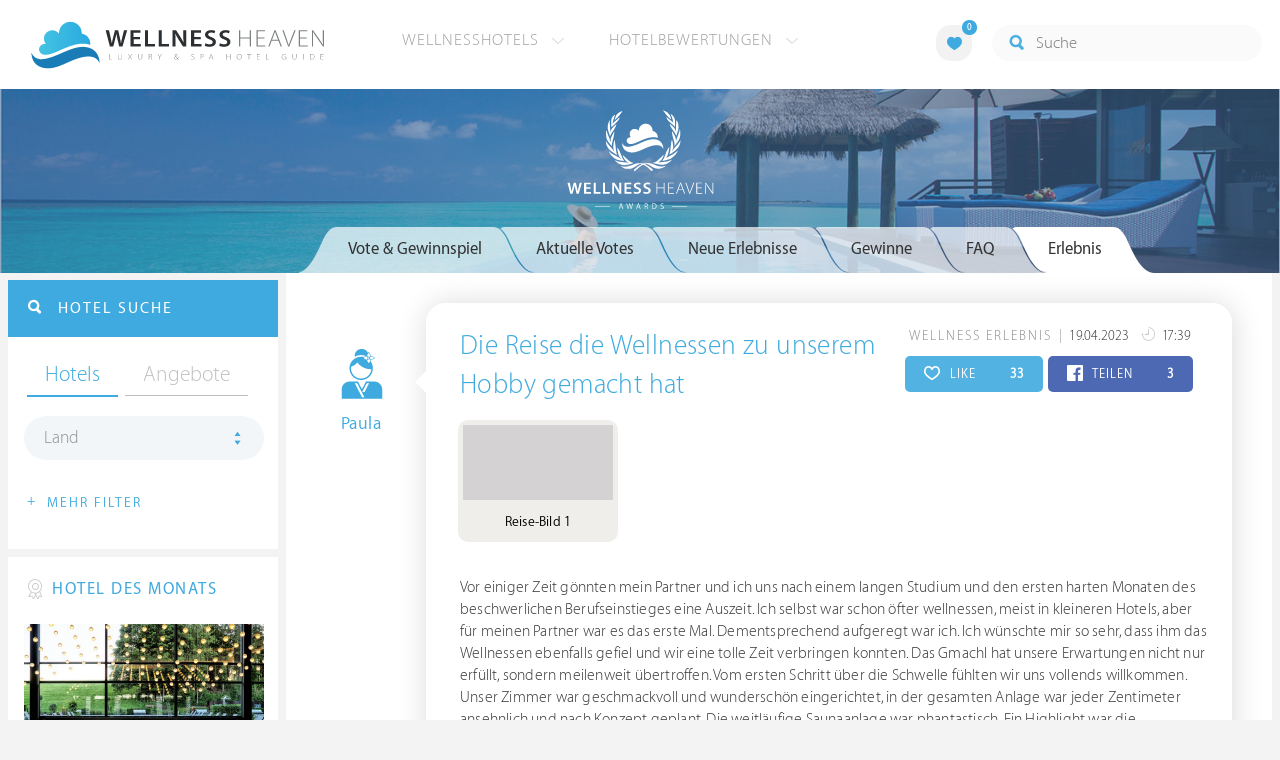

--- FILE ---
content_type: text/html; charset=UTF-8
request_url: https://www.wellness-heaven.de/awards/188554-Die+Reise+die+Wellnessen+zu+unserem+Hobby+gemacht+hat/
body_size: 26036
content:

<!DOCTYPE html>
<!--[if lt IE 7]>      <html class="no-js lt-ie9 lt-ie8 lt-ie7"> <![endif]-->
<!--[if IE 7]>         <html class="no-js lt-ie9 lt-ie8"> <![endif]-->
<!--[if IE 8]>         <html class="no-js lt-ie9"> <![endif]-->
<!--[if gt IE 8]><!--> 
<html class="no-js" lang="de"> <!--<![endif]-->
  
  <head>
  

<title>Paula: Die Reise die Wellnessen zu unserem Hobby gemacht hat » Wellness Heaven Awards</title>
<meta name="description" content="Paula hat ein Wellness Erlebnis mit dem Titel &bdquo;Die Reise die Wellnessen zu unserem Hobby gemacht hat&ldquo; verfasst und nimmt am Gewinnspiel teil. Es gibt Preise im Gesamtwert von über 9.500 € zu gewinnen.">
<meta charset="utf-8">
<meta name="referrer" content="origin">
<meta name="robots" content="noindex"><meta http-equiv="cache-control" content="no-cache"><base href="https://www.wellness-heaven.de/" />
<link rel="alternate" hreflang="de" href="https://www.wellness-heaven.de/awards/188554-Die+Reise+die+Wellnessen+zu+unserem+Hobby+gemacht+hat/" />
<link rel="alternate" hreflang="de-CH" href="https://ch.wellness-heaven.de/awards/188554-Die+Reise+die+Wellnessen+zu+unserem+Hobby+gemacht+hat/" />
<link rel="alternate" hreflang="de-AT" href="https://at.wellness-heaven.de/awards/188554-Die+Reise+die+Wellnessen+zu+unserem+Hobby+gemacht+hat/" />
<meta name="viewport" content="width=device-width, initial-scale=1">

	<link rel="stylesheet" href="/css/normalize.min.css">
	<link rel="stylesheet" href="/min/?g=pluginscss">
	<link rel="stylesheet" href="/min/?g=maincss">
    
    <script src="/min/?g=mainjs"></script>
    
<script type="text/javascript">var keyerl = 'AIzaSyB3rlUBxoeAhS9j8NTbG80xufgoTT-tTsk';</script><script>createCookie('tt','1','30');</script>    
 
	
	<script type="application/ld+json">
	{
  	"@context" : "https://schema.org",
  	"@type" : "WebSite",
  	"name" : "Wellness Heaven",
  	"alternateName" : "Wellness Heaven Hotel Guide",
  	"url" : "https://www.wellness-heaven.de"
	}
	</script>
	<script type="application/ld+json">
    {
      "@context": "https://schema.org",
      "@type": "Organization",
      "url": "https://www.wellness-heaven.de",
      "logo": "https://www.wellness-heaven.de/img/logo.svg"
    }
    </script>
    
    <link rel="icon" href="/favi/favicon.ico">
    <link rel="icon" type="image/png" href="/favi/favicon-32x32.png" sizes="32x32">
    <link rel="icon" type="image/png" href="/favi/favicon-96x96.png" sizes="96x96">
    <link rel="apple-touch-icon" sizes="57x57" href="/favi/apple-touch-icon-57x57.png">
    <link rel="apple-touch-icon" sizes="60x60" href="/favi/apple-touch-icon-60x60.png">
    <link rel="apple-touch-icon" sizes="72x72" href="/favi/apple-touch-icon-72x72.png">
    <link rel="apple-touch-icon" sizes="76x76" href="/favi/apple-touch-icon-76x76.png">
    <link rel="apple-touch-icon" sizes="114x114" href="/favi/apple-touch-icon-114x114.png">
    <link rel="apple-touch-icon" sizes="120x120" href="/favi/apple-touch-icon-120x120.png">
    <link rel="apple-touch-icon" sizes="152x152" href="/favi/apple-touch-icon-152x152.png">
    <link rel="apple-touch-icon" sizes="180x180" href="/favi/apple-touch-icon-180x180.png">
    <link rel="manifest" href="/favi/manifest.json">
    <meta name="msapplication-TileColor" content="#ffffff">
    <meta name="msapplication-TileImage" content="/favi/mstile-144x144.png">
    <meta name="theme-color" content="#ffffff">

    <!--[if lt IE 9]>
        <script src="//html5shiv.googlecode.com/svn/trunk/html5.js"></script>
        <script>window.html5 || document.write('<script src="js/vendor/html5shiv.js"><\/script>')</script>
    <![endif]-->


<meta property="og:image" content="https://www.wellness-heaven.de/js/uploader/server/php/files/865c1965ed93a481cce476fb93233d8c/16819189380193-IMG-20210922-WA0013.jpg" /><meta property="og:title" content="Paula: Die Reise die Wellnessen zu unserem Hobby gemacht hat » Wellness Heaven Awards" />
</head>

<body>
    <!--[if lt IE 7]>
      <p class="browsehappy">You are using an <strong>outdated</strong> browser. Please <a href="https://browsehappy.com/">upgrade your browser</a> to improve your experience.</p>
    <![endif]-->


<style>#preLoader{position:fixed;left:0;top:0;right:0;bottom:0;background:rgba(255,255,255,.99);z-index:100500}.preloader-double-torus,.preloader-wrap,.preloader-wrap img{position:absolute;left:0;top:0;bottom:0;right:0;margin:auto}.preloader-double-torus,.preloader-wrap{height:110px;width:110px}.preloader-wrap img{height:70px;width:70px}.preloader-double-torus{border:9px double;border-radius:50%;border-color:rgba(62,170,223,.65) #3eaadf;animation:preloader-spin 570ms infinite linear;-o-animation:preloader-spin 570ms infinite linear;-ms-animation:preloader-spin 570ms infinite linear;-webkit-animation:preloader-spin 570ms infinite linear;-moz-animation:preloader-spin 570ms infinite linear}@keyframes preloader-spin{100%{transform:rotate(360deg)}}@-o-keyframes preloader-spin{100%{-o-transform:rotate(360deg);transform:rotate(360deg)}}@-ms-keyframes preloader-spin{100%{-ms-transform:rotate(360deg);transform:rotate(360deg)}}@-webkit-keyframes preloader-spin{100%{-webkit-transform:rotate(360deg);transform:rotate(360deg)}}@-moz-keyframes preloader-spin{100%{-moz-transform:rotate(360deg);transform:rotate(360deg)}}
</style>

<div id="preLoader">
<div class="preloader-wrap">
  <img src="/img/logo-cloud.svg">
  <div class="preloader-double-torus"></div>
</div>
</div>

    <div id="main">
      <header id="header">
        <div class="main-container">
          <a href="/" class="logo"><img src="/img/logo.svg" alt="Wellness Heaven Logo" class="logosvg"></a>
          <a href="/" id="mob-btn"><div class="menu-burger"><span></span></div></a>

          <nav class="header-menu clearfix">
            <ul class="f-left">
              <li>
                <a href="#">Wellnesshotels <span class="icon-arrow-down-small"></span></a>

                <div class="dropdown">
                  <ul>
                  	<li><a href="/karte/">Wellnesshotel Karte</a></li>
                    <li><a href="/awards/">Wellness Heaven Awards</a></li> 
                    <li><a href="/hotelbewertung/wellness-spa/">Die besten Wellnesshotels</a></li>
                    <li><a href="/wellness/personalisierte-suche/">Personalisierte Hotelsuche</a></li> 
                    <li><a href="/wellness-angebote/top/">Wellness Angebote</a></li> 
                    <li><a href="/wellness/pressemeldungen/">Presse</a></li>
                    <li><a href="/wellness/wellness-gewinnspiel/">Gewinnspiel</a></li>
                    
                  </ul>
                </div>
              </li>
              <li>
                <a href="#">Hotelbewertungen <span class="icon-arrow-down-small"></span></a>

                <div class="dropdown">
                  <ul>
                    <li><a href="/wellness/testbericht-kriterien/">Test-Kriterien</a></li>
                    <li><a href="/wellness/bewertungsalgorithmus/">Bewertungs-Algorithmus</a></li>
                    <li><a href="/wellness/testbericht-experten/">Hoteltester</a></li>
                    <li><a href="/magazin/">Magazin</a></li>
                    <li><a href="/wellness/hoteltesterin-kolumne/">Hoteltesterin Kolumne</a></li>
                    <li><a href="/wellness/wellnessfuehrer-willkommen/">Wellness Heaven</a></li>
                    <li><a href="/wellness/testbericht-philosophie/">Philosophie</a></li>
                    <li><a href="/wellness/listing-varianten/">Listing Varianten</a></li>
                  </ul>
                </div>
              </li>
            </ul>

            <a href="#" id="search-btn"><span class="icon-search"></span></a>

            <div class="f-right" id="searchbox">
              <input id="search" type="text" placeholder="Suche"/>
              <span class="icon-search"></span>
              <a href="#" class="close"><span class="icon-close"></span></a>
                <div id="search-prompter" class="search-prompter"></div>
              </div>

              <div class="f-right like-box-container">
                <a href="#" class="like-block"><i class="icon-heart-full"></i><span id="likeCount">0</span></a>

                <div class="likebox-dropdown" style="display:none;">
                  <div class="likebox-wrap mCustomScrollbar " style="display:none;">
                    <a href="/wellness/merkzettel/" class="btn btn-blue-full">
                      <span class="icon-plane"></span>Anfrage an alle
                    </a>
                    <div class="ui-likebox-msg">Ihre Favoriten-Liste ist leer.</div>
                    <ul id="likeBox" class="ui-autocomplete ui-menu">
                      <li class="ui-hotels-title" style="display:none">
                        <span class="cati">Hotels</span>
                        <span class="cati" id="hotelsCount"></span>
                      </li>
                      <li id="uiHotelsList"></li>

                      <li class="ui-angebote-title" style="display:none">
                        <span class="cati">Angebote</span>
                        <span class="cati" id="angeboteCont"></span>
                      </li>
                      <li id="uiAngeboteList"></li>
                    </ul>
                  </div>
                </div>

              </div> <!-- .like-box-container -->

            </div>
          </nav>
        </div>
      </header><!--END Eheader-->




  <div class="bn-block">
        <img src="/img/landing-header.jpg" class="cropMe" alt="Wellnesshotels">
        <div class="b-logo"><img src="/img/newawards_white.svg" alt="Wellness Heaven Awards Logo"></div>
      </div><!--END .bn-block-->

      <div class="main-container l-aside-wrap clearfix left-aside-main hotel-item">
        <div class="eRowFluid_dynamic f-right">   
			<div id="mainContWrap">
				 <div class="awards-tabs-responsive clearfix">
            <a class="show-prev" href=""><i class="icon-arrow-left"></i></a>

            <div class="cont"><span></span></div>

            <div class="select-cont">
              <ul class="filter-sub-list clearfix"> 

                <li> 
                  <a id="awardsTabTitle" class="land" href="#">Vote &amp; Gewinnspiel</a>

                  <div id="awardsTabMobile" class="dropdown mCustomScrollbar">
                      <ul>
                        <li class="active"><a data-tab="#vote_gewinnspiel" href="#vote_gewinnspiel">Vote &amp; Gewinnspiel</a></li>
                        <li id="votetab"><a data-tab="#aktuelle_votes" href="#aktuelle_votes" class="trigg2">Aktuelle Votes </a></li>
                        <li id="erlebnistab"><a data-tab="#neue_erlebnisse" href="#neue_erlebnisse" class="trigg3">Neue Erlebnisse </a></li>
                        <li><a data-tab="#gewinne" href="#gewinne" class="trigg">Gewinne </a></li>
                        <li><a data-tab="#faq" href="#faq">FAQ</a></li>
                        <li id='erlebnis'><a data-tab="#erlebnis" href="#erlebnis">Erlebnis</a></li>                    
                      </ul>
                    </div>
                </li>

              </ul> <!--END .filter-sub-list-->

            </div>
              
            <a class="show-next" href=""><i class="icon-arrow-right"></i></a>
          </div>
          
          <ul class="hotel-item-menu awards-tab-list">
          
<li class="active"><a data-tab="#vote_gewinnspiel" href="#vote_gewinnspiel"><span>Vote & Gewinnspiel</span></a></li>
          
            
            <li><a data-tab="#aktuelle_votes" href="#aktuelle_votes" class="trigg2"><span>Aktuelle Votes</span></a></li>
            <li><a data-tab="#neue_erlebnisse" href="#neue_erlebnisse" class="trigg3"><span>Neue Erlebnisse</span></a></li>
            <li><a data-tab="#gewinne" href="#gewinne" class="trigg"><span>Gewinne</span></a></li>
            <li><a data-tab="#faq" href="#faq"><span>FAQ</span></a></li>
            <li><a data-tab="#erlebnis" href="#erlebnis"><span>Erlebnis</span></a></li>          </ul>  

         <div class="text-page awards-tab-wrap">
         
         
           <script type="text/javascript">
		$(document).ready(function() {
		openTab('#erlebnis'); })
		</script><div class="tab" data-tab="#erlebnis" id="Erlebnis">
    		<div class="NeueErlebnisse-wrap clearfix">
    
                <div class="column-wrapper">
                  <div class="left-block">
                    <div class="awardsTooltip" data-date="19.04.2023" data-place="Jena" class="img-block">
                      <img src="/img/users/user13.svg" class="usericon" alt="User <b>Paula</b> aus <b>DE</b> hat am 19.04.2023 um 17:39 dieses Wellness Erlebnis eingereicht und nimmt am Gewinnspiel teil.">   
                      <a class="blue-link">Paula</a>           
                    </div>
                  </div>
                  <div class="right-block arrow_box">

                    <div class="top-block">
                      <p class="date-text">
                        <span class="category">Wellness Erlebnis</span> 
                        <span class="date">19.04.2023
                          <i class="icon-day"></i> 17:39 
                        </span>
                      </p>
                      
                      <div class="soc-block">
                        <a href="#" vote="188554" hearts="33" class="share-btn like herzen"><i class="icon-heart" id="hearticon-188554"></i> LIKE  <span class="qty f-right" id="hearts-188554">33</span></a>
                        <a href="#" class="share-btn share-fb fbc" vote="188554" perma="awards/188554-Die+Reise+die+Wellnessen+zu+unserem+Hobby+gemacht+hat/" fbs="3" ><i class="icon-facebook" id="fbicon-188554"></i> TEILEN  <span class="qty f-right" id="fbs-188554">3</span></a>
                      </div>
                      
                    </div>
                    <h3><a href="/awards/188554-Die+Reise+die+Wellnessen+zu+unserem+Hobby+gemacht+hat/">Die Reise die Wellnessen zu unserem Hobby gemacht hat</a></h3>
 <div class="neue-erlebnisse-slider">
                      <div class="item">
<div class="block-cont-wrap">
                          <div class="block-cont">
                            <a href="https://www.wellness-heaven.de/js/uploader/server/php/files/865c1965ed93a481cce476fb93233d8c/16819189380193-IMG-20210922-WA0013.jpg" data-caption="Paula | Reise-Bild 1" class="fancybox-normal" data-fancybox="gallery">
                            <img class="lazy3 iecrop" data-src="https://www.wellness-heaven.de/js/uploader/server/php/files/865c1965ed93a481cce476fb93233d8c/thumbnail/16819189380193-IMG-20210922-WA0013.jpg" alt="Paula | Reise-Bild 1"></a>
                            <p>Reise-Bild 1</p>
                          </div>
</div>
    </div></div><p class="sub-p">Vor einiger Zeit gönnten mein Partner und ich uns nach einem langen Studium und den ersten harten Monaten des beschwerlichen Berufseinstieges eine Auszeit. Ich selbst war schon öfter wellnessen, meist in kleineren Hotels, aber für meinen Partner war es das erste Mal. Dementsprechend aufgeregt war ich. Ich wünschte mir so sehr, dass ihm das Wellnessen ebenfalls gefiel und wir eine tolle Zeit verbringen konnten. Das Gmachl hat unsere Erwartungen nicht nur erfüllt, sondern meilenweit übertroffen. Vom ersten Schritt über die Schwelle fühlten wir uns vollends willkommen. Unser Zimmer war geschmackvoll und wunderschön eingerichtet, in der gesamten Anlage war jeder Zentimeter ansehnlich und nach Konzept geplant. Die weitläufige Saunaanlage war phantastisch. Ein Highlight war die Panoramasauna mit Blick auf die Festung Hohensalzburg. Noch nie habe ich von einer Sauna durch die Glasscheibe so weit ins Land schauen können. Ein weiteres Highlight war der Infinitypool auf dem Dach der Anlage. Dort ist auch das Bild entstanden. Am ersten Abend warteten wir ab bis alle anderen Gäste zum Dinner gegangen waren. Nun hatten wir den großzügigen Pool für uns und genossen die Aussicht zu zweit Richtung Berge und Landschaft um Salzburg. Den Blick konnten wir schleifen und den Alltag hinter uns lassen. <br />
Die Speisen waren ebenfalls lobenswert. Von der Aufmachung im Menü, über das Anrichten auf den Tellern bis hin zur Auswahl (1x typisch österreichisch inklusive) war alles hervorragend. Man kann es nicht anders sagen: wir bekamen jeden Abend den Himmel auf Erden im 5-Gänge-Menü serviert. <br />
Das Gmachl hat von unserer Sichtwarte aus alles richtig gemacht. Obwohl bereits in 7. Generation ist das Haus topmodern und schick eingerichtet. Wir bekamen sogar die Möglichkeit den Chef persönlich kennen zu lernen und waren begeistert von seiner Freundlichenkeit und - trotz des allumgebenden Luxus - Bodenständigkeit. <br />
Wer Fan von Wellnessheaven ist, dem kann man ein Aufenthalt im Genussdorf Gmachl wärmstens empfehlen. Unsere Reise war ein voller Erfolg und mein Freund und ich haben nun das Saunieren, die Massagen und das Wellnessen als gemeinsames Hobby. <br />
Über Welnessheaven hatte ich das Gmachl damals gefunden, daher tausend Dank an die Verantwortlichen dieser tollen Internetseite. </p><div class="label-text-two">
		<i class="icon-hotel"></i> Genussdorf Gmachl Hotel & Spa
	  </div></div></div><h2 class="article-title-2 blue">Eigenes Wellness Erlebnis schreiben</h2>
	
	 <a href="#vote_gewinnspiel" class="btn btn-blue-full openTab"><span class="icon-medal"></span> Erlebnis schreiben & gewinnen</a><br><br>
	 <a href="#gewinne" class="btn btn-blue-full openTab trigg"><span class="icon-hotel"></span> Das gibt es zu gewinnen</a>
	 </div></div>  
  <div class="tab tabOne active" data-tab="#vote_gewinnspiel" id="VoteGewinnspiel">
                <h1 class="article-title-2 tab-title">Wellness Heaven® Awards</h1>
                <p class="sub-text">Wählen Sie Ihren Hotel-Favoriten und gewinnen Sie Wellness-Reisen im <a href="#gewinne" class="blue-link openTab trigg">Gesamtwert von 27.500 €</a></p>

                <h3 class="article-title-2 blue">Bitte wählen Sie Ihre Favoriten aus:</h3>
              
                
                <ul class="vote-list clearfix">
                  <li>
                    <div data-type="voteWellness" class="cont awardsVoteList">
                      <div class="img-block"><img class="cropMe" src="/img/awards/vote-wellness.jpg" alt="Wellness"></div>
                      <div class="text-cont">
                        <h3>1. Kategorie: Wellness &amp; Spa</h3>

                        <ul class="filter-sub-list clearfix"> 

                          <li> 
                            <a class="land" href="#">Favoriten wählen</a>

                            <div class="dropdown mCustomScrollbar">
                              <ul>
<li><a data-idname="hotel-chalet-mirabell">Hotel Chalet Mirabell *****</a></li><li><a data-idname="hotel-schwarzbrunn">Schwarzbrunn ****S Spa Resort Tirol</a></li><li><a data-idname="schalber">Wellness-Residenz Schalber</a></li><li><a data-idname="wellnesshotel-engel">Der Engel</a></li><li><a data-idname="tschuggen-grand-hotel">Tschuggen Grand Hotel</a></li><li><a data-idname="aqua-dome-tirol-therme">AQUA DOME - Tirol Therme Längenfeld</a></li><li><a data-idname="lindenhof-resort">Lindenhof Pure Luxury & Spa DolceVita Resort</a></li><li><a data-idname="hotel-klosterbraeu">Hotel Klosterbräu</a></li><li><a data-idname="jw-marriott-kaafu-atoll">JW Marriott Maldives Kaafu Atoll Island Resort</a></li><li><a data-idname="preidlhof">Preidlhof Luxury DolceVita Resort *****</a></li><li><a data-idname="luerzerhof">Lürzerhof - luxury.nature.spa</a></li><li><a data-idname="hotel-therme-meran">Hotel Therme Meran</a></li><li><a data-idname="cape-of-senses">Cape of Senses</a></li><li><a data-idname="sporthotel-stock">STOCK resort</a></li><li><a data-idname="astoria-seefeld">Alpin Resort Sacher *****S</a></li><li><a data-idname="mohr-life">MOHR life resort</a></li><li><a data-idname="velassaru-resort-malediven">Velassaru Malediven Resort</a></li><li><a data-idname="nesslerhof">Nesslerhof Wellnesshotel</a></li><li><a data-idname="victoria-jungfrau-grand-hotel">Victoria-Jungfrau Grand Hotel & Spa</a></li><li><a data-idname="kranzbach">»DAS KRANZBACH« Hotel & Wellness-Refugium</a></li><li><a data-idname="hotel-forsthofgut">Naturhotel Forsthofgut</a></li><li><a data-idname="wellnessresort-quellenhof">Quellenhof Luxury Resort Passeier *****</a></li><li><a data-idname="koenig-ludwig-wellness-resort">Das König Ludwig Inspiration SPA</a></li><li><a data-idname="golf-lodge-andreus">Golf Lodge Andreus</a></li><li><a data-idname="maradiva-spa">Maradiva Villas Resort & Spa</a></li><li><a data-idname="heritage-le-telfair">Heritage Le Telfair Golf & Wellness Resort</a></li><li><a data-idname="das-edelweiss">DAS EDELWEISS Salzburg Mountain Resort</a></li><li><a data-idname="steirerhof">Der Steirerhof</a></li><li><a data-idname="hotel-gartner">Hotel Gartner</a></li><li><a data-idname="krallerhof">Hotel Krallerhof</a></li><li><a data-idname="wellnesshotel-warther-hof">Wellnesshotel Warther Hof ****superior</a></li><li><a data-idname="excelsior-spa-resort">Excelsior Dolomites Life Resort ****s</a></li><li><a data-idname="hohenwart-resort">Hotel Hohenwart</a></li><li><a data-idname="bio-seehotel-zeulenroda">Bio-Seehotel Zeulenroda</a></li><li><a data-idname="bergvillen">Bergvillen Luxus Chalets</a></li><li><a data-idname="mountain-resort-feuerberg">Mountain Resort Feuerberg</a></li><li><a data-idname="posthotel">Posthotel Achenkirch</a></li><li><a data-idname="stroblhof-active-family">Stroblhof Active Family Spa Resort</a></li><li><a data-idname="hotel-weinegg">Weinegg Wellviva Resort *****</a></li><li><a data-idname="jagdhof">5-Sterne Wellness- & Sporthotel Jagdhof</a></li><li><a data-idname="hotel-winkler">Hotel Winkler</a></li><li><a data-idname="baros-maldives">Baros Maldives Resort & Spa</a></li><li><a data-idname="interalpen">Interalpen - Hotel Tyrol</a></li><li><a data-idname="romantischer-winkel-spa">Romantischer Winkel - RoLigio® & Wellness Resort</a></li><li><a data-idname="stanglwirt">Bio- und Wellnesshotel Stanglwirt</a></li><li><a data-idname="wellnesshotel-hubertus">HUBERTUS Mountain Refugio Allgäu</a></li><li><a data-idname="andreus-spa-resort">Golf & Spa Resort Andreus*****</a></li><li><a data-idname="genussdorf-gmachl">Genussdorf Gmachl Hotel & Spa</a></li><li><a data-idname="joali-being">Joali Being</a></li><li><a data-idname="kuda-villingili">Kuda Villingili Resort Maldives</a></li><li><a data-idname="hotel-quelle">Hotel Quelle Nature Spa Resort</a></li><li><a data-idname="soneva-jani">Soneva Jani</a></li><li><a data-idname="schwarz">Alpenresort Schwarz</a></li><li><a data-idname="purmontes-private-luxury">Purmontes – Private Luxury Chalet</a></li><li><a data-idname="alpin-panorama-hotel-hubertus">Alpin Panorama Hotel Hubertus</a></li><li><a data-idname="finolhu">Finolhu Baa Atoll Maldives</a></li><li><a data-idname="hotel-post-lermoos">Alpine Luxury Hotel Post Lermoos****s</a></li><li><a data-idname="alpiana-resort">ALPIANA – green luxury Dolce Vita Hotel</a></li>                              </ul>
                            </div>
                          </li>

                        </ul> <!--END .filter-sub-list-->
                      </div>
                    </div>
                  </li>

                  <li>
                    <div data-type="voteKulinarik" class="cont awardsVoteList">
                      <div class="img-block"><img class="cropMe" src="/img/awards/vote-kulinarik.jpg" alt="Kulinarik"></div>
                      <div class="text-cont">
                        <h3>2. Kategorie: Kulinarik &amp; Gourmet</h3>

                        <ul class="filter-sub-list clearfix"> 

                          <li> 
                            <a class="land" href="#">Favoriten wählen</a>

                            <div class="dropdown mCustomScrollbar">
                              <ul>
<li><a data-idname="posthotel">Posthotel Achenkirch</a></li><li><a data-idname="sporthotel-stock">STOCK resort</a></li><li><a data-idname="bergkristall-natur-spa">Bergkristall - Mein Resort im Allgäu</a></li><li><a data-idname="wellnesshotel-engel">Der Engel</a></li><li><a data-idname="interalpen">Interalpen - Hotel Tyrol</a></li><li><a data-idname="zum-kurfuersten">LIFESTYLE Resort Zum Kurfürsten</a></li><li><a data-idname="krone-lamm">Hotel Kronelamm im Schwarzwald</a></li><li><a data-idname="wellnesshotel-seeleiten">Lake Spa Hotel SEELEITEN</a></li><li><a data-idname="parkhotel-burgmuehle">Parkhotel Burgmühle</a></li><li><a data-idname="jw-marriott-kaafu-atoll">JW Marriott Maldives Kaafu Atoll Island Resort</a></li><li><a data-idname="wellnesshotel-deimann">Romantik- & Wellnesshotel Deimann</a></li><li><a data-idname="sonnenalp-resort-spa-golf">Sonnenalp Resort</a></li><li><a data-idname="hirschen-horn">Hotel Hirschen Horn | Refugium am See</a></li><li><a data-idname="cape-of-senses">Cape of Senses</a></li><li><a data-idname="hotel-quelle">Hotel Quelle Nature Spa Resort</a></li><li><a data-idname="hotel-klosterbraeu">Hotel Klosterbräu</a></li><li><a data-idname="goies-alpine-hotel-resort">Alpine Hotel Resort Goies</a></li><li><a data-idname="salzburgerhof">Hotel Salzburgerhof</a></li><li><a data-idname="st-regis-maldives">The St. Regis Maldives Vommuli Resort</a></li><li><a data-idname="alpiana-resort">ALPIANA – green luxury Dolce Vita Hotel</a></li><li><a data-idname="lindenhof-resort">Lindenhof Pure Luxury & Spa DolceVita Resort</a></li><li><a data-idname="jw-marriott-maldives-resort">JW Marriott Maldives Resort & Spa</a></li><li><a data-idname="theresa">THERESA Wellness Genießer Hotel ****superior</a></li><li><a data-idname="bollants">BollAnts Spa im Park</a></li><li><a data-idname="jw-marriott-mauritius">The St. Regis Le Morne Resort Mauritius</a></li><li><a data-idname="kaiserhof">Hotel Kaiserhof</a></li><li><a data-idname="soneva-fushi">Soneva Fushi</a></li><li><a data-idname="patina-maldives">Patina Maldives</a></li><li><a data-idname="stanglwirt">Bio- und Wellnesshotel Stanglwirt</a></li><li><a data-idname="central-soelden">Das Central - Alpine . Luxury . Life</a></li><li><a data-idname="st-nicolas-bay-resort">St. Nicolas Bay Resort Hotel & Villas</a></li>                              </ul>
                            </div>
                          </li>

                        </ul> <!--END .filter-sub-list-->
                      </div>
                    </div>
                  </li>

                  <li>
                    <div data-type="voteZimmer" class="cont awardsVoteList">
                      <div class="img-block"><img class="cropMe" src="/img/awards/vote-zimmer.jpg" alt="Zimmer"></div>
                      <div class="text-cont">
                        <h3>3. Kategorie: Zimmer &amp; Suiten</h3>

                        <ul class="filter-sub-list clearfix"> 

                          <li> 
                            <a class="land" href="#">Favoriten wählen</a>

                            <div class="dropdown mCustomScrollbar">
                              <ul>
<li><a data-idname="soneva-fushi">Soneva Fushi</a></li><li><a data-idname="naturresort-reischlhof">Wellness & Naturresort Reischlhof ****S</a></li><li><a data-idname="joali-being">Joali Being</a></li><li><a data-idname="luerzerhof">Lürzerhof - luxury.nature.spa</a></li><li><a data-idname="hotel-mooshof">Wellness & Spa Resort Mooshof</a></li><li><a data-idname="alpin-chalets-oberjoch">Alpin Chalets Panoramahotel Oberjoch</a></li><li><a data-idname="bergvillen">Bergvillen Luxus Chalets</a></li><li><a data-idname="posthotel">Posthotel Achenkirch</a></li><li><a data-idname="lindenhof-resort">Lindenhof Pure Luxury & Spa DolceVita Resort</a></li><li><a data-idname="andreus-spa-resort">Golf & Spa Resort Andreus*****</a></li><li><a data-idname="wellnessresort-quellenhof">Quellenhof Luxury Resort Passeier *****</a></li><li><a data-idname="panoramahotel-oberjoch">Panoramahotel Oberjoch</a></li><li><a data-idname="landhotel-birkenhof">Der Birkenhof Spa & Genuss Resort</a></li><li><a data-idname="patina-maldives">Patina Maldives</a></li><li><a data-idname="maradiva-spa">Maradiva Villas Resort & Spa</a></li><li><a data-idname="hotel-quelle">Hotel Quelle Nature Spa Resort</a></li><li><a data-idname="interalpen">Interalpen - Hotel Tyrol</a></li><li><a data-idname="preidlhof">Preidlhof Luxury DolceVita Resort *****</a></li><li><a data-idname="holzhotel-forsthofalm">Holzhotel Forsthofalm</a></li><li><a data-idname="intercontinental-maldives">InterContinental Maldives Maamunagau Resort</a></li><li><a data-idname="hotel-winkler">Hotel Winkler</a></li><li><a data-idname="nesslerhof">Nesslerhof Wellnesshotel</a></li><li><a data-idname="das-goldberg">Das Goldberg</a></li><li><a data-idname="st-regis-maldives">The St. Regis Maldives Vommuli Resort</a></li><li><a data-idname="purmontes-private-luxury">Purmontes – Private Luxury Chalet</a></li><li><a data-idname="schwarz">Alpenresort Schwarz</a></li><li><a data-idname="soneva-jani">Soneva Jani</a></li><li><a data-idname="stanglwirt">Bio- und Wellnesshotel Stanglwirt</a></li><li><a data-idname="mohr-life">MOHR life resort</a></li><li><a data-idname="hotel-chalet-mirabell">Hotel Chalet Mirabell *****</a></li><li><a data-idname="jagdhof">5-Sterne Wellness- & Sporthotel Jagdhof</a></li><li><a data-idname="golf-lodge-andreus">Golf Lodge Andreus</a></li>                              </ul>
                            </div>
                          </li>

                        </ul> <!--END .filter-sub-list-->
                      </div>
                    </div>
                  </li>

                  <li>
                    <div data-type="voteLage" class="cont awardsVoteList">
                      <div class="img-block"><img class="cropMe" src="/img/awards/vote-lage.jpg" alt="Lage"></div>
                      <div class="text-cont">
                        <h3>4. Kategorie: Lage &amp; Umgebung</h3>

                        <ul class="filter-sub-list clearfix"> 

                          <li> 
                            <a class="land" href="#">Favoriten wählen</a>

                            <div class="dropdown mCustomScrollbar">
                              <ul>
<li><a data-idname="klosterhof-premium-hotel">Klosterhof - Alpine Hideaway & Spa</a></li><li><a data-idname="seezeitlodge">Seezeitlodge Hotel & Spa</a></li><li><a data-idname="schlosshotel-fiss">Schlosshotel Fiss</a></li><li><a data-idname="bornmuehle">Bornmühle</a></li><li><a data-idname="aqua-dome-tirol-therme">AQUA DOME - Tirol Therme Längenfeld</a></li><li><a data-idname="ski-golfresort-hotel-riml">SKI | GOLF | WELLNESS Hotel Riml****S</a></li><li><a data-idname="andreus-spa-resort">Golf & Spa Resort Andreus*****</a></li><li><a data-idname="hotel-alpbacherhof">Mountain & Spa Resort Alpbacherhof****s</a></li><li><a data-idname="alpiana-resort">ALPIANA – green luxury Dolce Vita Hotel</a></li><li><a data-idname="hotel-post-lermoos">Alpine Luxury Hotel Post Lermoos****s</a></li><li><a data-idname="hotel-chalet-mirabell">Hotel Chalet Mirabell *****</a></li><li><a data-idname="excelsior-spa-resort">Excelsior Dolomites Life Resort ****s</a></li><li><a data-idname="hotel-sonnenparadies">Hotel Das Sonnenparadies</a></li><li><a data-idname="die-forelle">Seeglück Hotel Forelle ****S Millstatt</a></li><li><a data-idname="kaiserhof">Hotel Kaiserhof</a></li><li><a data-idname="anantara-kihavah-villas">Anantara Kihavah Maldives Villas</a></li><li><a data-idname="jw-marriott-maldives-resort">JW Marriott Maldives Resort & Spa</a></li><li><a data-idname="oceano-vitality-hotel-teneriffa">OCÉANO Health Spa Hotel- Tenerife</a></li><li><a data-idname="hotel-forsthofgut">Naturhotel Forsthofgut</a></li><li><a data-idname="bergvillen">Bergvillen Luxus Chalets</a></li><li><a data-idname="cape-of-senses">Cape of Senses</a></li><li><a data-idname="milaidhoo-maldives">Milaidhoo Maldives</a></li><li><a data-idname="interalpen">Interalpen - Hotel Tyrol</a></li><li><a data-idname="hotel-ritzenhof">Ritzenhof – Hotel und Spa am See ****S</a></li><li><a data-idname="mountain-resort-feuerberg">Mountain Resort Feuerberg</a></li><li><a data-idname="ermitage-wellnesshotel">ERMITAGE Wellness- & Spa-Hotel</a></li><li><a data-idname="hohenwart-resort">Hotel Hohenwart</a></li><li><a data-idname="goldener-berg">Hotel Goldener Berg - Mountain Selfcare Resort</a></li><li><a data-idname="krallerhof">Hotel Krallerhof</a></li><li><a data-idname="jw-marriott-mauritius">The St. Regis Le Morne Resort Mauritius</a></li><li><a data-idname="intercontinental-maldives">InterContinental Maldives Maamunagau Resort</a></li><li><a data-idname="alpin-panorama-hotel-hubertus">Alpin Panorama Hotel Hubertus</a></li><li><a data-idname="mohr-life">MOHR life resort</a></li><li><a data-idname="uebergossene-alm-resort">Übergossene Alm Resort</a></li><li><a data-idname="kranzbach">»DAS KRANZBACH« Hotel & Wellness-Refugium</a></li><li><a data-idname="holzhotel-forsthofalm">Holzhotel Forsthofalm</a></li><li><a data-idname="beatus-wellnesshotel">BEATUS Wellness- & Spa-Hotel</a></li><li><a data-idname="heritage-le-telfair">Heritage Le Telfair Golf & Wellness Resort</a></li>                              </ul>
                            </div>
                          </li>

                        </ul> <!--END .filter-sub-list-->
                      </div>
                    </div>
                  </li>

                  <li>
                    <div data-type="voteService" class="cont awardsVoteList">
                      <div class="img-block"><img class="cropMe" src="/img/awards/vote-service.jpg" alt="Service"></div>
                      <div class="text-cont">
                        <h3>5. Kategorie: Service &amp; Extras</h3>

                        <ul class="filter-sub-list clearfix"> 

                          <li> 
                            <a class="land" href="#">Favoriten wählen</a>

                            <div class="dropdown mCustomScrollbar">
                              <ul>
<li><a data-idname="astoria-seefeld">Alpin Resort Sacher *****S</a></li><li><a data-idname="preidlhof">Preidlhof Luxury DolceVita Resort *****</a></li><li><a data-idname="burj-al-arab">Burj Al Arab Jumeirah</a></li><li><a data-idname="central-soelden">Das Central - Alpine . Luxury . Life</a></li><li><a data-idname="schwarz">Alpenresort Schwarz</a></li><li><a data-idname="stanglwirt">Bio- und Wellnesshotel Stanglwirt</a></li><li><a data-idname="interalpen">Interalpen - Hotel Tyrol</a></li><li><a data-idname="posthotel">Posthotel Achenkirch</a></li><li><a data-idname="hotel-diedrich">DIEDRICH Wellnesshotel & Spa - Hotel Diedrich OHG</a></li><li><a data-idname="hotel-chalet-mirabell">Hotel Chalet Mirabell *****</a></li><li><a data-idname="tschuggen-grand-hotel">Tschuggen Grand Hotel</a></li><li><a data-idname="spa-hotel-jagdhof">Spa Hotel Jagdhof Pfurtscheller</a></li><li><a data-idname="victoria-jungfrau-grand-hotel">Victoria-Jungfrau Grand Hotel & Spa</a></li>                              </ul>
                            </div>
                          </li>

                        </ul> <!--END .filter-sub-list-->
                      </div>
                    </div>
                  </li>

                  <li class="align-center">
                  


<script src="https://challenges.cloudflare.com/turnstile/v0/api.js" async defer></script>
<script>
$(function(){

$('#sendVoteResult').click(function(e) {
  		e.preventDefault();
  		$('#voteform').submit();
  	});
  	
  	});
</script>
  


  </script>
                  
<a href="#" id="sendVoteResult" class="btn btn-blue-full">
        <span class="icon-medal"></span> Vote abgeben</a>
                  
                    <form action="/awards/" method="POST"  id="voteform" >
                      <input type="hidden" id="voteWellness" name="wellness">
                      <input type="hidden" id="voteKulinarik" name="kulinarik">
                      <input type="hidden" id="voteZimmer" name="zimmer">
                      <input type="hidden" id="voteLage" name="lage">
                      <input type="hidden" id="voteService" name="service">
                      <div class="cf-turnstile" data-sitekey="0x4AAAAAAAIRFf2mwoS-gDCH" data-action="awardsubmit" data-size="normal" style="margin-top:25px;"></div>
                      <input type="hidden" name="vote" value="newbla">
                    </form>
                  </li>
                </ul>
            </div>

                 

  


            <div class="tab" data-tab="#aktuelle_votes" id="AktuelleVotes">

              <div class="voter-wrapper">
                <h2 class="article-title-2 tab-title">Aktuelle User Votes</h2>
                
       
                <div class="voter-item clearfix">
                  <div class="left-block">
                    <div class="left-block-wrapper">
                    <div class="img-block">
                      <span class="awardsTooltip" data-date="08.11.2025" data-place="Bellagio">
                        <img src="/img/users/user4.svg" class="usericon" alt="User <b>Claudia</b> aus <b>IT</b> hat am 08.11.2025 um 19:26 dieses Wellness Erlebnis eingereicht und nimmt am Gewinnspiel teil.">
                      </span>
                    </div>
                    <div class="text-cont">
                      <a class="blue-link">Claudia</a>
                      <span>Vote am 08.11.2025</span>
                      <span><i class="icon-day"></i> 19:26</span>
                    </div>
                    </div>
                  </div>

                  <div class="right-block">
                    <div class="right-block-wrap">
                      <ul>

<li>
  <div class="cont">
    <a href="/wellnesshotel/andreus-spa-resort/" target="_blank" class="link-to" data-placement="top" data-container="body" data-original-title="Golf & Spa Resort Andreus*****"></a>
    <h3>Wellness</h3>
    <div class="img-block">
      <img class="lazy2 cropMe" data-src="/guide/andreus-spa-resort/andreus-spa-resort.jpg" alt="Golf & Spa Resort Andreus*****">
    </div>
  </div>
</li>

<li>
  <div class="cont">
    <a href="/wellnesshotel/hotel-quelle/" target="_blank" class="link-to" data-placement="top" data-container="body" data-original-title="Hotel Quelle Nature Spa Resort"></a>
    <h3>Kulinarik</h3>
    <div class="img-block">
      <img class="lazy2 cropMe" data-src="/guide/hotel-quelle/hotel-quelle.jpg" alt="Hotel Quelle Nature Spa Resort">
    </div>
  </div>
</li>

<li>
  <div class="cont">
    <a href="/wellnesshotel/hotel-quelle/" target="_blank" class="link-to" data-placement="top" data-container="body" data-original-title="Hotel Quelle Nature Spa Resort"></a>
    <h3>Zimmer</h3>
    <div class="img-block">
      <img class="lazy2 cropMe" data-src="/guide/hotel-quelle/hotel-quelle.jpg" alt="Hotel Quelle Nature Spa Resort">
    </div>
  </div>
</li>

<li>
  <div class="cont">
    <a href="/wellnesshotel/andreus-spa-resort/" target="_blank" class="link-to" data-placement="top" data-container="body" data-original-title="Golf & Spa Resort Andreus*****"></a>
    <h3>Lage</h3>
    <div class="img-block">
      <img class="lazy2 cropMe" data-src="/guide/andreus-spa-resort/andreus-spa-resort.jpg" alt="Golf & Spa Resort Andreus*****">
    </div>
  </div>
</li>

<li>
  <div class="cont">
    <a href="/wellnesshotel/preidlhof/" target="_blank" class="link-to" data-placement="top" data-container="body" data-original-title="Preidlhof Luxury DolceVita Resort *****"></a>
    <h3>Service</h3>
    <div class="img-block">
      <img class="lazy2 cropMe" data-src="/guide/preidlhof/preidlhof.jpg" alt="Preidlhof Luxury DolceVita Resort *****">
    </div>
  </div>
</li>

                     </ul>
                    </div>
                  </div>
                </div>

                <div class="voter-item clearfix">
                  <div class="left-block">
                    <div class="left-block-wrapper">
                    <div class="img-block">
                      <span class="awardsTooltip" data-date="08.11.2025" data-place="Wegscheid">
                        <img src="/img/users/user2.svg" class="usericon" alt="User <b>Anonym</b> aus <b>DE</b> hat am 08.11.2025 um 18:18 dieses Wellness Erlebnis eingereicht und nimmt am Gewinnspiel teil.">
                      </span>
                    </div>
                    <div class="text-cont">
                      <a class="blue-link">Anonym</a>
                      <span>Vote am 08.11.2025</span>
                      <span><i class="icon-day"></i> 18:18</span>
                    </div>
                    </div>
                  </div>

                  <div class="right-block">
                    <div class="right-block-wrap">
                      <ul>

<li>
  <div class="cont">
    <a href="/wellnesshotel/jagdhof/" target="_blank" class="link-to" data-placement="top" data-container="body" data-original-title="5-Sterne Wellness- & Sporthotel Jagdhof"></a>
    <h3>Wellness</h3>
    <div class="img-block">
      <img class="lazy2 cropMe" data-src="/guide/jagdhof/jagdhof.jpg" alt="5-Sterne Wellness- & Sporthotel Jagdhof">
    </div>
  </div>
</li>

<li>
  <div class="cont">
    <a href="/wellnesshotel/krone-lamm/" target="_blank" class="link-to" data-placement="top" data-container="body" data-original-title="Hotel Kronelamm im Schwarzwald"></a>
    <h3>Kulinarik</h3>
    <div class="img-block">
      <img class="lazy2 cropMe" data-src="/guide/krone-lamm/krone-lamm.jpg" alt="Hotel Kronelamm im Schwarzwald">
    </div>
  </div>
</li>

<li>
  <div class="cont">
    <a href="/wellnesshotel/jagdhof/" target="_blank" class="link-to" data-placement="top" data-container="body" data-original-title="5-Sterne Wellness- & Sporthotel Jagdhof"></a>
    <h3>Zimmer</h3>
    <div class="img-block">
      <img class="lazy2 cropMe" data-src="/guide/jagdhof/jagdhof.jpg" alt="5-Sterne Wellness- & Sporthotel Jagdhof">
    </div>
  </div>
</li>

<li>
  <div class="cont">
    <a href="/wellnesshotel/die-forelle/" target="_blank" class="link-to" data-placement="top" data-container="body" data-original-title="Seeglück Hotel Forelle ****S Millstatt"></a>
    <h3>Lage</h3>
    <div class="img-block">
      <img class="lazy2 cropMe" data-src="/guide/die-forelle/die-forelle.jpg" alt="Seeglück Hotel Forelle ****S Millstatt">
    </div>
  </div>
</li>

<li>
  <div class="cont">
    <a href="/wellnesshotel/stanglwirt/" target="_blank" class="link-to" data-placement="top" data-container="body" data-original-title="Bio- und Wellnesshotel Stanglwirt"></a>
    <h3>Service</h3>
    <div class="img-block">
      <img class="lazy2 cropMe" data-src="/guide/stanglwirt/stanglwirt.jpg" alt="Bio- und Wellnesshotel Stanglwirt">
    </div>
  </div>
</li>

                     </ul>
                    </div>
                  </div>
                </div>

                <div class="voter-item clearfix">
                  <div class="left-block">
                    <div class="left-block-wrapper">
                    <div class="img-block">
                      <span class="awardsTooltip" data-date="08.11.2025" data-place="Maria Enzersdorf">
                        <img src="/img/users/user10.svg" class="usericon" alt="User <b>Anonym</b> aus <b>AT</b> hat am 08.11.2025 um 10:54 dieses Wellness Erlebnis eingereicht und nimmt am Gewinnspiel teil.">
                      </span>
                    </div>
                    <div class="text-cont">
                      <a class="blue-link">Anonym</a>
                      <span>Vote am 08.11.2025</span>
                      <span><i class="icon-day"></i> 10:54</span>
                    </div>
                    </div>
                  </div>

                  <div class="right-block">
                    <div class="right-block-wrap">
                      <ul>

<li>
  <div class="cont">
    <a href="/wellnesshotel/nesslerhof/" target="_blank" class="link-to" data-placement="top" data-container="body" data-original-title="Nesslerhof Wellnesshotel"></a>
    <h3>Wellness</h3>
    <div class="img-block">
      <img class="lazy2 cropMe" data-src="/guide/nesslerhof/nesslerhof.jpg" alt="Nesslerhof Wellnesshotel">
    </div>
  </div>
</li>

<li>
  <div class="cont">
    <a href="/wellnesshotel/stanglwirt/" target="_blank" class="link-to" data-placement="top" data-container="body" data-original-title="Bio- und Wellnesshotel Stanglwirt"></a>
    <h3>Kulinarik</h3>
    <div class="img-block">
      <img class="lazy2 cropMe" data-src="/guide/stanglwirt/stanglwirt.jpg" alt="Bio- und Wellnesshotel Stanglwirt">
    </div>
  </div>
</li>

<li>
  <div class="cont">
    <a href="/wellnesshotel/nesslerhof/" target="_blank" class="link-to" data-placement="top" data-container="body" data-original-title="Nesslerhof Wellnesshotel"></a>
    <h3>Zimmer</h3>
    <div class="img-block">
      <img class="lazy2 cropMe" data-src="/guide/nesslerhof/nesslerhof.jpg" alt="Nesslerhof Wellnesshotel">
    </div>
  </div>
</li>

<li>
  <div class="cont">
    <a href="/wellnesshotel/mountain-resort-feuerberg/" target="_blank" class="link-to" data-placement="top" data-container="body" data-original-title="Mountain Resort Feuerberg"></a>
    <h3>Lage</h3>
    <div class="img-block">
      <img class="lazy2 cropMe" data-src="/guide/mountain-resort-feuerberg/mountain-resort-feuerberg.jpg" alt="Mountain Resort Feuerberg">
    </div>
  </div>
</li>

<li>
  <div class="cont">
    <a href="/wellnesshotel/stanglwirt/" target="_blank" class="link-to" data-placement="top" data-container="body" data-original-title="Bio- und Wellnesshotel Stanglwirt"></a>
    <h3>Service</h3>
    <div class="img-block">
      <img class="lazy2 cropMe" data-src="/guide/stanglwirt/stanglwirt.jpg" alt="Bio- und Wellnesshotel Stanglwirt">
    </div>
  </div>
</li>

                     </ul>
                    </div>
                  </div>
                </div>

                <div class="voter-item clearfix">
                  <div class="left-block">
                    <div class="left-block-wrapper">
                    <div class="img-block">
                      <span class="awardsTooltip" data-date="08.11.2025" data-place="Düsseldorf">
                        <img src="/img/users/user8.svg" class="usericon" alt="User <b>Anonym</b> aus <b>DE</b> hat am 08.11.2025 um 08:21 dieses Wellness Erlebnis eingereicht und nimmt am Gewinnspiel teil.">
                      </span>
                    </div>
                    <div class="text-cont">
                      <a class="blue-link">Anonym</a>
                      <span>Vote am 08.11.2025</span>
                      <span><i class="icon-day"></i> 08:21</span>
                    </div>
                    </div>
                  </div>

                  <div class="right-block">
                    <div class="right-block-wrap">
                      <ul>

<li>
  <div class="cont">
    <a href="/wellnesshotel/aqua-dome-tirol-therme/" target="_blank" class="link-to" data-placement="top" data-container="body" data-original-title="AQUA DOME - Tirol Therme Längenfeld"></a>
    <h3>Wellness</h3>
    <div class="img-block">
      <img class="lazy2 cropMe" data-src="/guide/aqua-dome-tirol-therme/aqua-dome-tirol-therme.jpg" alt="AQUA DOME - Tirol Therme Längenfeld">
    </div>
  </div>
</li>

<li>
  <div class="cont">
    <a href="/wellnesshotel/aqua-dome-tirol-therme/" target="_blank" class="link-to" data-placement="top" data-container="body" data-original-title="AQUA DOME - Tirol Therme Längenfeld"></a>
    <h3>Lage</h3>
    <div class="img-block">
      <img class="lazy2 cropMe" data-src="/guide/aqua-dome-tirol-therme/aqua-dome-tirol-therme.jpg" alt="AQUA DOME - Tirol Therme Längenfeld">
    </div>
  </div>
</li>

                     </ul>
                    </div>
                  </div>
                </div>

                <div class="voter-item clearfix">
                  <div class="left-block">
                    <div class="left-block-wrapper">
                    <div class="img-block">
                      <span class="awardsTooltip" data-date="07.11.2025" data-place="Ulm">
                        <img src="/img/users/user7.svg" class="usericon" alt="User <b>Ebru</b> aus <b>DE</b> hat am 07.11.2025 um 20:40 dieses Wellness Erlebnis eingereicht und nimmt am Gewinnspiel teil.">
                      </span>
                    </div>
                    <div class="text-cont">
                      <a class="blue-link">Ebru</a>
                      <span>Vote am 07.11.2025</span>
                      <span><i class="icon-day"></i> 20:40</span>
                    </div>
                    </div>
                  </div>

                  <div class="right-block">
                    <div class="right-block-wrap">
                      <ul>

<li>
  <div class="cont">
    <a href="/wellnesshotel/lindenhof-resort/" target="_blank" class="link-to" data-placement="top" data-container="body" data-original-title="Lindenhof Pure Luxury & Spa DolceVita Resort"></a>
    <h3>Wellness</h3>
    <div class="img-block">
      <img class="lazy2 cropMe" data-src="/guide/lindenhof-resort/lindenhof-resort.jpg" alt="Lindenhof Pure Luxury & Spa DolceVita Resort">
    </div>
  </div>
</li>

<li>
  <div class="cont">
    <a href="/wellnesshotel/lindenhof-resort/" target="_blank" class="link-to" data-placement="top" data-container="body" data-original-title="Lindenhof Pure Luxury & Spa DolceVita Resort"></a>
    <h3>Kulinarik</h3>
    <div class="img-block">
      <img class="lazy2 cropMe" data-src="/guide/lindenhof-resort/lindenhof-resort.jpg" alt="Lindenhof Pure Luxury & Spa DolceVita Resort">
    </div>
  </div>
</li>

<li>
  <div class="cont">
    <a href="/wellnesshotel/intercontinental-maldives/" target="_blank" class="link-to" data-placement="top" data-container="body" data-original-title="InterContinental Maldives Maamunagau Resort"></a>
    <h3>Zimmer</h3>
    <div class="img-block">
      <img class="lazy2 cropMe" data-src="/guide/intercontinental-maldives/intercontinental-maldives.jpg" alt="InterContinental Maldives Maamunagau Resort">
    </div>
  </div>
</li>

<li>
  <div class="cont">
    <a href="/wellnesshotel/alpin-panorama-hotel-hubertus/" target="_blank" class="link-to" data-placement="top" data-container="body" data-original-title="Alpin Panorama Hotel Hubertus"></a>
    <h3>Lage</h3>
    <div class="img-block">
      <img class="lazy2 cropMe" data-src="/guide/alpin-panorama-hotel-hubertus/alpin-panorama-hotel-hubertus.jpg" alt="Alpin Panorama Hotel Hubertus">
    </div>
  </div>
</li>

<li>
  <div class="cont">
    <a href="/wellnesshotel/hotel-chalet-mirabell/" target="_blank" class="link-to" data-placement="top" data-container="body" data-original-title="Hotel Chalet Mirabell *****"></a>
    <h3>Service</h3>
    <div class="img-block">
      <img class="lazy2 cropMe" data-src="/guide/hotel-chalet-mirabell/hotel-chalet-mirabell.jpg" alt="Hotel Chalet Mirabell *****">
    </div>
  </div>
</li>

                     </ul>
                    </div>
                  </div>
                </div>

                <div class="voter-item clearfix">
                  <div class="left-block">
                    <div class="left-block-wrapper">
                    <div class="img-block">
                      <span class="awardsTooltip" data-date="07.11.2025" data-place="Adnet">
                        <img src="/img/users/user3.svg" class="usericon" alt="User <b>Anonym</b> aus <b>AT</b> hat am 07.11.2025 um 16:05 dieses Wellness Erlebnis eingereicht und nimmt am Gewinnspiel teil.">
                      </span>
                    </div>
                    <div class="text-cont">
                      <a class="blue-link">Anonym</a>
                      <span>Vote am 07.11.2025</span>
                      <span><i class="icon-day"></i> 16:05</span>
                    </div>
                    </div>
                  </div>

                  <div class="right-block">
                    <div class="right-block-wrap">
                      <ul>

<li>
  <div class="cont">
    <a href="/wellnesshotel/das-goldberg/" target="_blank" class="link-to" data-placement="top" data-container="body" data-original-title="Das Goldberg"></a>
    <h3>Zimmer</h3>
    <div class="img-block">
      <img class="lazy2 cropMe" data-src="/guide/das-goldberg/das-goldberg.jpg" alt="Das Goldberg">
    </div>
  </div>
</li>

                     </ul>
                    </div>
                  </div>
                </div>

                <div class="voter-item clearfix">
                  <div class="left-block">
                    <div class="left-block-wrapper">
                    <div class="img-block">
                      <span class="awardsTooltip" data-date="07.11.2025" data-place="Vienna">
                        <img src="/img/users/user11.svg" class="usericon" alt="User <b>Anonym</b> aus <b>AT</b> hat am 07.11.2025 um 10:49 dieses Wellness Erlebnis eingereicht und nimmt am Gewinnspiel teil.">
                      </span>
                    </div>
                    <div class="text-cont">
                      <a class="blue-link">Anonym</a>
                      <span>Vote am 07.11.2025</span>
                      <span><i class="icon-day"></i> 10:49</span>
                    </div>
                    </div>
                  </div>

                  <div class="right-block">
                    <div class="right-block-wrap">
                      <ul>

<li>
  <div class="cont">
    <a href="/wellnesshotel/aqua-dome-tirol-therme/" target="_blank" class="link-to" data-placement="top" data-container="body" data-original-title="AQUA DOME - Tirol Therme Längenfeld"></a>
    <h3>Wellness</h3>
    <div class="img-block">
      <img class="lazy2 cropMe" data-src="/guide/aqua-dome-tirol-therme/aqua-dome-tirol-therme.jpg" alt="AQUA DOME - Tirol Therme Längenfeld">
    </div>
  </div>
</li>

<li>
  <div class="cont">
    <a href="/wellnesshotel/alpiana-resort/" target="_blank" class="link-to" data-placement="top" data-container="body" data-original-title="ALPIANA – green luxury Dolce Vita Hotel"></a>
    <h3>Kulinarik</h3>
    <div class="img-block">
      <img class="lazy2 cropMe" data-src="/guide/alpiana-resort/alpiana-resort.jpg" alt="ALPIANA – green luxury Dolce Vita Hotel">
    </div>
  </div>
</li>

<li>
  <div class="cont">
    <a href="/wellnesshotel/nesslerhof/" target="_blank" class="link-to" data-placement="top" data-container="body" data-original-title="Nesslerhof Wellnesshotel"></a>
    <h3>Zimmer</h3>
    <div class="img-block">
      <img class="lazy2 cropMe" data-src="/guide/nesslerhof/nesslerhof.jpg" alt="Nesslerhof Wellnesshotel">
    </div>
  </div>
</li>

<li>
  <div class="cont">
    <a href="/wellnesshotel/hotel-post-lermoos/" target="_blank" class="link-to" data-placement="top" data-container="body" data-original-title="Alpine Luxury Hotel Post Lermoos****s"></a>
    <h3>Lage</h3>
    <div class="img-block">
      <img class="lazy2 cropMe" data-src="/guide/hotel-post-lermoos/hotel-post-lermoos.jpg" alt="Alpine Luxury Hotel Post Lermoos****s">
    </div>
  </div>
</li>

<li>
  <div class="cont">
    <a href="/wellnesshotel/posthotel/" target="_blank" class="link-to" data-placement="top" data-container="body" data-original-title="Posthotel Achenkirch"></a>
    <h3>Service</h3>
    <div class="img-block">
      <img class="lazy2 cropMe" data-src="/guide/posthotel/posthotel.jpg" alt="Posthotel Achenkirch">
    </div>
  </div>
</li>

                     </ul>
                    </div>
                  </div>
                </div>

                <div class="voter-item clearfix">
                  <div class="left-block">
                    <div class="left-block-wrapper">
                    <div class="img-block">
                      <span class="awardsTooltip" data-date="07.11.2025" data-place="Eschede">
                        <img src="/img/users/user3.svg" class="usericon" alt="User <b>Anonym</b> aus <b>DE</b> hat am 07.11.2025 um 09:52 dieses Wellness Erlebnis eingereicht und nimmt am Gewinnspiel teil.">
                      </span>
                    </div>
                    <div class="text-cont">
                      <a class="blue-link">Anonym</a>
                      <span>Vote am 07.11.2025</span>
                      <span><i class="icon-day"></i> 09:52</span>
                    </div>
                    </div>
                  </div>

                  <div class="right-block">
                    <div class="right-block-wrap">
                      <ul>

<li>
  <div class="cont">
    <a href="/wellnesshotel/kuda-villingili/" target="_blank" class="link-to" data-placement="top" data-container="body" data-original-title="Kuda Villingili Resort Maldives"></a>
    <h3>Wellness</h3>
    <div class="img-block">
      <img class="lazy2 cropMe" data-src="/guide/kuda-villingili/kuda-villingili.jpg" alt="Kuda Villingili Resort Maldives">
    </div>
  </div>
</li>

<li>
  <div class="cont">
    <a href="/wellnesshotel/soneva-fushi/" target="_blank" class="link-to" data-placement="top" data-container="body" data-original-title="Soneva Fushi"></a>
    <h3>Kulinarik</h3>
    <div class="img-block">
      <img class="lazy2 cropMe" data-src="/guide/soneva-fushi/soneva-fushi.jpg" alt="Soneva Fushi">
    </div>
  </div>
</li>

<li>
  <div class="cont">
    <a href="/wellnesshotel/soneva-fushi/" target="_blank" class="link-to" data-placement="top" data-container="body" data-original-title="Soneva Fushi"></a>
    <h3>Zimmer</h3>
    <div class="img-block">
      <img class="lazy2 cropMe" data-src="/guide/soneva-fushi/soneva-fushi.jpg" alt="Soneva Fushi">
    </div>
  </div>
</li>

<li>
  <div class="cont">
    <a href="/wellnesshotel/anantara-kihavah-villas/" target="_blank" class="link-to" data-placement="top" data-container="body" data-original-title="Anantara Kihavah Maldives Villas"></a>
    <h3>Lage</h3>
    <div class="img-block">
      <img class="lazy2 cropMe" data-src="/guide/anantara-kihavah-villas/anantara-kihavah-villas.jpg" alt="Anantara Kihavah Maldives Villas">
    </div>
  </div>
</li>

<li>
  <div class="cont">
    <a href="/wellnesshotel/burj-al-arab/" target="_blank" class="link-to" data-placement="top" data-container="body" data-original-title="Burj Al Arab Jumeirah"></a>
    <h3>Service</h3>
    <div class="img-block">
      <img class="lazy2 cropMe" data-src="/guide/burj-al-arab/burj-al-arab.jpg" alt="Burj Al Arab Jumeirah">
    </div>
  </div>
</li>

                     </ul>
                    </div>
                  </div>
                </div>

                <div class="voter-item clearfix">
                  <div class="left-block">
                    <div class="left-block-wrapper">
                    <div class="img-block">
                      <span class="awardsTooltip" data-date="07.11.2025" data-place="Waldkirchen">
                        <img src="/img/users/user3.svg" class="usericon" alt="User <b>Christian</b> aus <b>DE</b> hat am 07.11.2025 um 09:33 dieses Wellness Erlebnis eingereicht und nimmt am Gewinnspiel teil.">
                      </span>
                    </div>
                    <div class="text-cont">
                      <a class="blue-link">Christian</a>
                      <span>Vote am 07.11.2025</span>
                      <span><i class="icon-day"></i> 09:33</span>
                    </div>
                    </div>
                  </div>

                  <div class="right-block">
                    <div class="right-block-wrap">
                      <ul>

<li>
  <div class="cont">
    <a href="/wellnesshotel/jagdhof/" target="_blank" class="link-to" data-placement="top" data-container="body" data-original-title="5-Sterne Wellness- & Sporthotel Jagdhof"></a>
    <h3>Wellness</h3>
    <div class="img-block">
      <img class="lazy2 cropMe" data-src="/guide/jagdhof/jagdhof.jpg" alt="5-Sterne Wellness- & Sporthotel Jagdhof">
    </div>
  </div>
</li>

<li>
  <div class="cont">
    <a href="/wellnesshotel/jagdhof/" target="_blank" class="link-to" data-placement="top" data-container="body" data-original-title="5-Sterne Wellness- & Sporthotel Jagdhof"></a>
    <h3>Zimmer</h3>
    <div class="img-block">
      <img class="lazy2 cropMe" data-src="/guide/jagdhof/jagdhof.jpg" alt="5-Sterne Wellness- & Sporthotel Jagdhof">
    </div>
  </div>
</li>

                     </ul>
                    </div>
                  </div>
                </div>

                <div class="voter-item clearfix">
                  <div class="left-block">
                    <div class="left-block-wrapper">
                    <div class="img-block">
                      <span class="awardsTooltip" data-date="07.11.2025" data-place="Göttingen">
                        <img src="/img/users/user2.svg" class="usericon" alt="User <b>Anonym</b> aus <b>DE</b> hat am 07.11.2025 um 09:06 dieses Wellness Erlebnis eingereicht und nimmt am Gewinnspiel teil.">
                      </span>
                    </div>
                    <div class="text-cont">
                      <a class="blue-link">Anonym</a>
                      <span>Vote am 07.11.2025</span>
                      <span><i class="icon-day"></i> 09:06</span>
                    </div>
                    </div>
                  </div>

                  <div class="right-block">
                    <div class="right-block-wrap">
                      <ul>

<li>
  <div class="cont">
    <a href="/wellnesshotel/naturresort-reischlhof/" target="_blank" class="link-to" data-placement="top" data-container="body" data-original-title="Wellness & Naturresort Reischlhof ****S"></a>
    <h3>Zimmer</h3>
    <div class="img-block">
      <img class="lazy2 cropMe" data-src="/guide/naturresort-reischlhof/naturresort-reischlhof.jpg" alt="Wellness & Naturresort Reischlhof ****S">
    </div>
  </div>
</li>

                     </ul>
                    </div>
                  </div>
                </div>

                <div class="voter-item clearfix">
                  <div class="left-block">
                    <div class="left-block-wrapper">
                    <div class="img-block">
                      <span class="awardsTooltip" data-date="06.11.2025" data-place="Frankfurt">
                        <img src="/img/users/user3.svg" class="usericon" alt="User <b>Anonym</b> aus <b>DE</b> hat am 06.11.2025 um 18:51 dieses Wellness Erlebnis eingereicht und nimmt am Gewinnspiel teil.">
                      </span>
                    </div>
                    <div class="text-cont">
                      <a class="blue-link">Anonym</a>
                      <span>Vote am 06.11.2025</span>
                      <span><i class="icon-day"></i> 18:51</span>
                    </div>
                    </div>
                  </div>

                  <div class="right-block">
                    <div class="right-block-wrap">
                      <ul>

<li>
  <div class="cont">
    <a href="/wellnesshotel/jagdhof/" target="_blank" class="link-to" data-placement="top" data-container="body" data-original-title="5-Sterne Wellness- & Sporthotel Jagdhof"></a>
    <h3>Wellness</h3>
    <div class="img-block">
      <img class="lazy2 cropMe" data-src="/guide/jagdhof/jagdhof.jpg" alt="5-Sterne Wellness- & Sporthotel Jagdhof">
    </div>
  </div>
</li>

<li>
  <div class="cont">
    <a href="/wellnesshotel/naturresort-reischlhof/" target="_blank" class="link-to" data-placement="top" data-container="body" data-original-title="Wellness & Naturresort Reischlhof ****S"></a>
    <h3>Zimmer</h3>
    <div class="img-block">
      <img class="lazy2 cropMe" data-src="/guide/naturresort-reischlhof/naturresort-reischlhof.jpg" alt="Wellness & Naturresort Reischlhof ****S">
    </div>
  </div>
</li>

                     </ul>
                    </div>
                  </div>
                </div>

                <div class="voter-item clearfix">
                  <div class="left-block">
                    <div class="left-block-wrapper">
                    <div class="img-block">
                      <span class="awardsTooltip" data-date="06.11.2025" data-place="Längenfeld">
                        <img src="/img/users/user2.svg" class="usericon" alt="User <b>Mathias</b> aus <b>AT</b> hat am 06.11.2025 um 16:51 dieses Wellness Erlebnis eingereicht und nimmt am Gewinnspiel teil.">
                      </span>
                    </div>
                    <div class="text-cont">
                      <a class="blue-link">Mathias</a>
                      <span>Vote am 06.11.2025</span>
                      <span><i class="icon-day"></i> 16:51</span>
                    </div>
                    </div>
                  </div>

                  <div class="right-block">
                    <div class="right-block-wrap">
                      <ul>

<li>
  <div class="cont">
    <a href="/wellnesshotel/aqua-dome-tirol-therme/" target="_blank" class="link-to" data-placement="top" data-container="body" data-original-title="AQUA DOME - Tirol Therme Längenfeld"></a>
    <h3>Wellness</h3>
    <div class="img-block">
      <img class="lazy2 cropMe" data-src="/guide/aqua-dome-tirol-therme/aqua-dome-tirol-therme.jpg" alt="AQUA DOME - Tirol Therme Längenfeld">
    </div>
  </div>
</li>

<li>
  <div class="cont">
    <a href="/wellnesshotel/central-soelden/" target="_blank" class="link-to" data-placement="top" data-container="body" data-original-title="Das Central - Alpine . Luxury . Life"></a>
    <h3>Kulinarik</h3>
    <div class="img-block">
      <img class="lazy2 cropMe" data-src="/guide/central-soelden/central-soelden.jpg" alt="Das Central - Alpine . Luxury . Life">
    </div>
  </div>
</li>

<li>
  <div class="cont">
    <a href="/wellnesshotel/naturresort-reischlhof/" target="_blank" class="link-to" data-placement="top" data-container="body" data-original-title="Wellness & Naturresort Reischlhof ****S"></a>
    <h3>Zimmer</h3>
    <div class="img-block">
      <img class="lazy2 cropMe" data-src="/guide/naturresort-reischlhof/naturresort-reischlhof.jpg" alt="Wellness & Naturresort Reischlhof ****S">
    </div>
  </div>
</li>

<li>
  <div class="cont">
    <a href="/wellnesshotel/aqua-dome-tirol-therme/" target="_blank" class="link-to" data-placement="top" data-container="body" data-original-title="AQUA DOME - Tirol Therme Längenfeld"></a>
    <h3>Lage</h3>
    <div class="img-block">
      <img class="lazy2 cropMe" data-src="/guide/aqua-dome-tirol-therme/aqua-dome-tirol-therme.jpg" alt="AQUA DOME - Tirol Therme Längenfeld">
    </div>
  </div>
</li>

<li>
  <div class="cont">
    <a href="/wellnesshotel/stanglwirt/" target="_blank" class="link-to" data-placement="top" data-container="body" data-original-title="Bio- und Wellnesshotel Stanglwirt"></a>
    <h3>Service</h3>
    <div class="img-block">
      <img class="lazy2 cropMe" data-src="/guide/stanglwirt/stanglwirt.jpg" alt="Bio- und Wellnesshotel Stanglwirt">
    </div>
  </div>
</li>

                     </ul>
                    </div>
                  </div>
                </div>

                <div class="voter-item clearfix">
                  <div class="left-block">
                    <div class="left-block-wrapper">
                    <div class="img-block">
                      <span class="awardsTooltip" data-date="06.11.2025" data-place="Mattersburg">
                        <img src="/img/users/user14.svg" class="usericon" alt="User <b>Anonym</b> aus <b>AT</b> hat am 06.11.2025 um 14:27 dieses Wellness Erlebnis eingereicht und nimmt am Gewinnspiel teil.">
                      </span>
                    </div>
                    <div class="text-cont">
                      <a class="blue-link">Anonym</a>
                      <span>Vote am 06.11.2025</span>
                      <span><i class="icon-day"></i> 14:27</span>
                    </div>
                    </div>
                  </div>

                  <div class="right-block">
                    <div class="right-block-wrap">
                      <ul>

<li>
  <div class="cont">
    <a href="/wellnesshotel/naturresort-reischlhof/" target="_blank" class="link-to" data-placement="top" data-container="body" data-original-title="Wellness & Naturresort Reischlhof ****S"></a>
    <h3>Zimmer</h3>
    <div class="img-block">
      <img class="lazy2 cropMe" data-src="/guide/naturresort-reischlhof/naturresort-reischlhof.jpg" alt="Wellness & Naturresort Reischlhof ****S">
    </div>
  </div>
</li>

                     </ul>
                    </div>
                  </div>
                </div>

                <div class="voter-item clearfix">
                  <div class="left-block">
                    <div class="left-block-wrapper">
                    <div class="img-block">
                      <span class="awardsTooltip" data-date="06.11.2025" data-place="Spitz">
                        <img src="/img/users/user15.svg" class="usericon" alt="User <b>Christina</b> aus <b>AT</b> hat am 06.11.2025 um 09:14 dieses Wellness Erlebnis eingereicht und nimmt am Gewinnspiel teil.">
                      </span>
                    </div>
                    <div class="text-cont">
                      <a class="blue-link">Christina</a>
                      <span>Vote am 06.11.2025</span>
                      <span><i class="icon-day"></i> 09:14</span>
                    </div>
                    </div>
                  </div>

                  <div class="right-block">
                    <div class="right-block-wrap">
                      <ul>

<li>
  <div class="cont">
    <a href="/wellnesshotel/nesslerhof/" target="_blank" class="link-to" data-placement="top" data-container="body" data-original-title="Nesslerhof Wellnesshotel"></a>
    <h3>Wellness</h3>
    <div class="img-block">
      <img class="lazy2 cropMe" data-src="/guide/nesslerhof/nesslerhof.jpg" alt="Nesslerhof Wellnesshotel">
    </div>
  </div>
</li>

                     </ul>
                    </div>
                  </div>
                </div>

                <div class="voter-item clearfix">
                  <div class="left-block">
                    <div class="left-block-wrapper">
                    <div class="img-block">
                      <span class="awardsTooltip" data-date="05.11.2025" data-place="Schwerin">
                        <img src="/img/users/user10.svg" class="usericon" alt="User <b>Anonym</b> aus <b>DE</b> hat am 05.11.2025 um 23:37 dieses Wellness Erlebnis eingereicht und nimmt am Gewinnspiel teil.">
                      </span>
                    </div>
                    <div class="text-cont">
                      <a class="blue-link">Anonym</a>
                      <span>Vote am 05.11.2025</span>
                      <span><i class="icon-day"></i> 23:37</span>
                    </div>
                    </div>
                  </div>

                  <div class="right-block">
                    <div class="right-block-wrap">
                      <ul>

<li>
  <div class="cont">
    <a href="/wellnesshotel/baros-maldives/" target="_blank" class="link-to" data-placement="top" data-container="body" data-original-title="Baros Maldives Resort & Spa"></a>
    <h3>Wellness</h3>
    <div class="img-block">
      <img class="lazy2 cropMe" data-src="/guide/baros-maldives/baros-maldives.jpg" alt="Baros Maldives Resort & Spa">
    </div>
  </div>
</li>

<li>
  <div class="cont">
    <a href="/wellnesshotel/wellnesshotel-deimann/" target="_blank" class="link-to" data-placement="top" data-container="body" data-original-title="Romantik- & Wellnesshotel Deimann"></a>
    <h3>Kulinarik</h3>
    <div class="img-block">
      <img class="lazy2 cropMe" data-src="/guide/wellnesshotel-deimann/wellnesshotel-deimann.jpg" alt="Romantik- & Wellnesshotel Deimann">
    </div>
  </div>
</li>

<li>
  <div class="cont">
    <a href="/wellnesshotel/st-regis-maldives/" target="_blank" class="link-to" data-placement="top" data-container="body" data-original-title="The St. Regis Maldives Vommuli Resort"></a>
    <h3>Zimmer</h3>
    <div class="img-block">
      <img class="lazy2 cropMe" data-src="/guide/st-regis-maldives/st-regis-maldives.jpg" alt="The St. Regis Maldives Vommuli Resort">
    </div>
  </div>
</li>

<li>
  <div class="cont">
    <a href="/wellnesshotel/aqua-dome-tirol-therme/" target="_blank" class="link-to" data-placement="top" data-container="body" data-original-title="AQUA DOME - Tirol Therme Längenfeld"></a>
    <h3>Lage</h3>
    <div class="img-block">
      <img class="lazy2 cropMe" data-src="/guide/aqua-dome-tirol-therme/aqua-dome-tirol-therme.jpg" alt="AQUA DOME - Tirol Therme Längenfeld">
    </div>
  </div>
</li>

<li>
  <div class="cont">
    <a href="/wellnesshotel/hotel-chalet-mirabell/" target="_blank" class="link-to" data-placement="top" data-container="body" data-original-title="Hotel Chalet Mirabell *****"></a>
    <h3>Service</h3>
    <div class="img-block">
      <img class="lazy2 cropMe" data-src="/guide/hotel-chalet-mirabell/hotel-chalet-mirabell.jpg" alt="Hotel Chalet Mirabell *****">
    </div>
  </div>
</li>

                     </ul>
                    </div>
                  </div>
                </div>

                <div class="voter-item clearfix">
                  <div class="left-block">
                    <div class="left-block-wrapper">
                    <div class="img-block">
                      <span class="awardsTooltip" data-date="05.11.2025" data-place="Pettorazza Grimani">
                        <img src="/img/users/user1.svg" class="usericon" alt="User <b>Anonym</b> aus <b>IT</b> hat am 05.11.2025 um 19:47 dieses Wellness Erlebnis eingereicht und nimmt am Gewinnspiel teil.">
                      </span>
                    </div>
                    <div class="text-cont">
                      <a class="blue-link">Anonym</a>
                      <span>Vote am 05.11.2025</span>
                      <span><i class="icon-day"></i> 19:47</span>
                    </div>
                    </div>
                  </div>

                  <div class="right-block">
                    <div class="right-block-wrap">
                      <ul>

<li>
  <div class="cont">
    <a href="/wellnesshotel/aqua-dome-tirol-therme/" target="_blank" class="link-to" data-placement="top" data-container="body" data-original-title="AQUA DOME - Tirol Therme Längenfeld"></a>
    <h3>Wellness</h3>
    <div class="img-block">
      <img class="lazy2 cropMe" data-src="/guide/aqua-dome-tirol-therme/aqua-dome-tirol-therme.jpg" alt="AQUA DOME - Tirol Therme Längenfeld">
    </div>
  </div>
</li>

<li>
  <div class="cont">
    <a href="/wellnesshotel/wellnesshotel-seeleiten/" target="_blank" class="link-to" data-placement="top" data-container="body" data-original-title="Lake Spa Hotel SEELEITEN"></a>
    <h3>Kulinarik</h3>
    <div class="img-block">
      <img class="lazy2 cropMe" data-src="/guide/wellnesshotel-seeleiten/wellnesshotel-seeleiten.jpg" alt="Lake Spa Hotel SEELEITEN">
    </div>
  </div>
</li>

<li>
  <div class="cont">
    <a href="/wellnesshotel/preidlhof/" target="_blank" class="link-to" data-placement="top" data-container="body" data-original-title="Preidlhof Luxury DolceVita Resort *****"></a>
    <h3>Zimmer</h3>
    <div class="img-block">
      <img class="lazy2 cropMe" data-src="/guide/preidlhof/preidlhof.jpg" alt="Preidlhof Luxury DolceVita Resort *****">
    </div>
  </div>
</li>

<li>
  <div class="cont">
    <a href="/wellnesshotel/jw-marriott-maldives-resort/" target="_blank" class="link-to" data-placement="top" data-container="body" data-original-title="JW Marriott Maldives Resort & Spa"></a>
    <h3>Lage</h3>
    <div class="img-block">
      <img class="lazy2 cropMe" data-src="/guide/jw-marriott-maldives-resort/jw-marriott-maldives-resort.jpg" alt="JW Marriott Maldives Resort & Spa">
    </div>
  </div>
</li>

<li>
  <div class="cont">
    <a href="/wellnesshotel/astoria-seefeld/" target="_blank" class="link-to" data-placement="top" data-container="body" data-original-title="Alpin Resort Sacher *****S"></a>
    <h3>Service</h3>
    <div class="img-block">
      <img class="lazy2 cropMe" data-src="/guide/astoria-seefeld/astoria-seefeld.jpg" alt="Alpin Resort Sacher *****S">
    </div>
  </div>
</li>

                     </ul>
                    </div>
                  </div>
                </div>

                <div class="voter-item clearfix">
                  <div class="left-block">
                    <div class="left-block-wrapper">
                    <div class="img-block">
                      <span class="awardsTooltip" data-date="05.11.2025" data-place="Eschlkam">
                        <img src="/img/users/user8.svg" class="usericon" alt="User <b>Heinrich </b> aus <b>DE</b> hat am 05.11.2025 um 19:28 dieses Wellness Erlebnis eingereicht und nimmt am Gewinnspiel teil.">
                      </span>
                    </div>
                    <div class="text-cont">
                      <a class="blue-link">Heinrich </a>
                      <span>Vote am 05.11.2025</span>
                      <span><i class="icon-day"></i> 19:28</span>
                    </div>
                    </div>
                  </div>

                  <div class="right-block">
                    <div class="right-block-wrap">
                      <ul>

<li>
  <div class="cont">
    <a href="/wellnesshotel/jagdhof/" target="_blank" class="link-to" data-placement="top" data-container="body" data-original-title="5-Sterne Wellness- & Sporthotel Jagdhof"></a>
    <h3>Wellness</h3>
    <div class="img-block">
      <img class="lazy2 cropMe" data-src="/guide/jagdhof/jagdhof.jpg" alt="5-Sterne Wellness- & Sporthotel Jagdhof">
    </div>
  </div>
</li>

<li>
  <div class="cont">
    <a href="/wellnesshotel/bergvillen/" target="_blank" class="link-to" data-placement="top" data-container="body" data-original-title="Bergvillen Luxus Chalets"></a>
    <h3>Lage</h3>
    <div class="img-block">
      <img class="lazy2 cropMe" data-src="/guide/bergvillen/bergvillen.jpg" alt="Bergvillen Luxus Chalets">
    </div>
  </div>
</li>

<li>
  <div class="cont">
    <a href="/wellnesshotel/stanglwirt/" target="_blank" class="link-to" data-placement="top" data-container="body" data-original-title="Bio- und Wellnesshotel Stanglwirt"></a>
    <h3>Service</h3>
    <div class="img-block">
      <img class="lazy2 cropMe" data-src="/guide/stanglwirt/stanglwirt.jpg" alt="Bio- und Wellnesshotel Stanglwirt">
    </div>
  </div>
</li>

                     </ul>
                    </div>
                  </div>
                </div>

                <div class="voter-item clearfix">
                  <div class="left-block">
                    <div class="left-block-wrapper">
                    <div class="img-block">
                      <span class="awardsTooltip" data-date="05.11.2025" data-place="Vienna">
                        <img src="/img/users/user14.svg" class="usericon" alt="User <b>Anonym</b> aus <b>AT</b> hat am 05.11.2025 um 19:05 dieses Wellness Erlebnis eingereicht und nimmt am Gewinnspiel teil.">
                      </span>
                    </div>
                    <div class="text-cont">
                      <a class="blue-link">Anonym</a>
                      <span>Vote am 05.11.2025</span>
                      <span><i class="icon-day"></i> 19:05</span>
                    </div>
                    </div>
                  </div>

                  <div class="right-block">
                    <div class="right-block-wrap">
                      <ul>

<li>
  <div class="cont">
    <a href="/wellnesshotel/luerzerhof/" target="_blank" class="link-to" data-placement="top" data-container="body" data-original-title="Lürzerhof - luxury.nature.spa"></a>
    <h3>Wellness</h3>
    <div class="img-block">
      <img class="lazy2 cropMe" data-src="/guide/luerzerhof/luerzerhof.jpg" alt="Lürzerhof - luxury.nature.spa">
    </div>
  </div>
</li>

<li>
  <div class="cont">
    <a href="/wellnesshotel/sporthotel-stock/" target="_blank" class="link-to" data-placement="top" data-container="body" data-original-title="STOCK resort"></a>
    <h3>Kulinarik</h3>
    <div class="img-block">
      <img class="lazy2 cropMe" data-src="/guide/sporthotel-stock/sporthotel-stock.jpg" alt="STOCK resort">
    </div>
  </div>
</li>

<li>
  <div class="cont">
    <a href="/wellnesshotel/das-goldberg/" target="_blank" class="link-to" data-placement="top" data-container="body" data-original-title="Das Goldberg"></a>
    <h3>Zimmer</h3>
    <div class="img-block">
      <img class="lazy2 cropMe" data-src="/guide/das-goldberg/das-goldberg.jpg" alt="Das Goldberg">
    </div>
  </div>
</li>

<li>
  <div class="cont">
    <a href="/wellnesshotel/krallerhof/" target="_blank" class="link-to" data-placement="top" data-container="body" data-original-title="Hotel Krallerhof"></a>
    <h3>Lage</h3>
    <div class="img-block">
      <img class="lazy2 cropMe" data-src="/guide/krallerhof/krallerhof.jpg" alt="Hotel Krallerhof">
    </div>
  </div>
</li>

<li>
  <div class="cont">
    <a href="/wellnesshotel/central-soelden/" target="_blank" class="link-to" data-placement="top" data-container="body" data-original-title="Das Central - Alpine . Luxury . Life"></a>
    <h3>Service</h3>
    <div class="img-block">
      <img class="lazy2 cropMe" data-src="/guide/central-soelden/central-soelden.jpg" alt="Das Central - Alpine . Luxury . Life">
    </div>
  </div>
</li>

                     </ul>
                    </div>
                  </div>
                </div>

                <div class="voter-item clearfix">
                  <div class="left-block">
                    <div class="left-block-wrapper">
                    <div class="img-block">
                      <span class="awardsTooltip" data-date="05.11.2025" data-place="Germersheim">
                        <img src="/img/users/user7.svg" class="usericon" alt="User <b>Anonym</b> aus <b>DE</b> hat am 05.11.2025 um 17:30 dieses Wellness Erlebnis eingereicht und nimmt am Gewinnspiel teil.">
                      </span>
                    </div>
                    <div class="text-cont">
                      <a class="blue-link">Anonym</a>
                      <span>Vote am 05.11.2025</span>
                      <span><i class="icon-day"></i> 17:30</span>
                    </div>
                    </div>
                  </div>

                  <div class="right-block">
                    <div class="right-block-wrap">
                      <ul>

<li>
  <div class="cont">
    <a href="/wellnesshotel/hotel-post-lermoos/" target="_blank" class="link-to" data-placement="top" data-container="body" data-original-title="Alpine Luxury Hotel Post Lermoos****s"></a>
    <h3>Wellness</h3>
    <div class="img-block">
      <img class="lazy2 cropMe" data-src="/guide/hotel-post-lermoos/hotel-post-lermoos.jpg" alt="Alpine Luxury Hotel Post Lermoos****s">
    </div>
  </div>
</li>

<li>
  <div class="cont">
    <a href="/wellnesshotel/posthotel/" target="_blank" class="link-to" data-placement="top" data-container="body" data-original-title="Posthotel Achenkirch"></a>
    <h3>Kulinarik</h3>
    <div class="img-block">
      <img class="lazy2 cropMe" data-src="/guide/posthotel/posthotel.jpg" alt="Posthotel Achenkirch">
    </div>
  </div>
</li>

<li>
  <div class="cont">
    <a href="/wellnesshotel/wellnessresort-quellenhof/" target="_blank" class="link-to" data-placement="top" data-container="body" data-original-title="Quellenhof Luxury Resort Passeier *****"></a>
    <h3>Zimmer</h3>
    <div class="img-block">
      <img class="lazy2 cropMe" data-src="/guide/wellnessresort-quellenhof/wellnessresort-quellenhof.jpg" alt="Quellenhof Luxury Resort Passeier *****">
    </div>
  </div>
</li>

<li>
  <div class="cont">
    <a href="/wellnesshotel/alpin-panorama-hotel-hubertus/" target="_blank" class="link-to" data-placement="top" data-container="body" data-original-title="Alpin Panorama Hotel Hubertus"></a>
    <h3>Lage</h3>
    <div class="img-block">
      <img class="lazy2 cropMe" data-src="/guide/alpin-panorama-hotel-hubertus/alpin-panorama-hotel-hubertus.jpg" alt="Alpin Panorama Hotel Hubertus">
    </div>
  </div>
</li>

<li>
  <div class="cont">
    <a href="/wellnesshotel/posthotel/" target="_blank" class="link-to" data-placement="top" data-container="body" data-original-title="Posthotel Achenkirch"></a>
    <h3>Service</h3>
    <div class="img-block">
      <img class="lazy2 cropMe" data-src="/guide/posthotel/posthotel.jpg" alt="Posthotel Achenkirch">
    </div>
  </div>
</li>

                     </ul>
                    </div>
                  </div>
                </div>

                <div class="voter-item clearfix">
                  <div class="left-block">
                    <div class="left-block-wrapper">
                    <div class="img-block">
                      <span class="awardsTooltip" data-date="05.11.2025" data-place="Haigerloch">
                        <img src="/img/users/user12.svg" class="usericon" alt="User <b>Anonym</b> aus <b>DE</b> hat am 05.11.2025 um 16:24 dieses Wellness Erlebnis eingereicht und nimmt am Gewinnspiel teil.">
                      </span>
                    </div>
                    <div class="text-cont">
                      <a class="blue-link">Anonym</a>
                      <span>Vote am 05.11.2025</span>
                      <span><i class="icon-day"></i> 16:24</span>
                    </div>
                    </div>
                  </div>

                  <div class="right-block">
                    <div class="right-block-wrap">
                      <ul>

<li>
  <div class="cont">
    <a href="/wellnesshotel/posthotel/" target="_blank" class="link-to" data-placement="top" data-container="body" data-original-title="Posthotel Achenkirch"></a>
    <h3>Wellness</h3>
    <div class="img-block">
      <img class="lazy2 cropMe" data-src="/guide/posthotel/posthotel.jpg" alt="Posthotel Achenkirch">
    </div>
  </div>
</li>

<li>
  <div class="cont">
    <a href="/wellnesshotel/krone-lamm/" target="_blank" class="link-to" data-placement="top" data-container="body" data-original-title="Hotel Kronelamm im Schwarzwald"></a>
    <h3>Kulinarik</h3>
    <div class="img-block">
      <img class="lazy2 cropMe" data-src="/guide/krone-lamm/krone-lamm.jpg" alt="Hotel Kronelamm im Schwarzwald">
    </div>
  </div>
</li>

<li>
  <div class="cont">
    <a href="/wellnesshotel/st-regis-maldives/" target="_blank" class="link-to" data-placement="top" data-container="body" data-original-title="The St. Regis Maldives Vommuli Resort"></a>
    <h3>Zimmer</h3>
    <div class="img-block">
      <img class="lazy2 cropMe" data-src="/guide/st-regis-maldives/st-regis-maldives.jpg" alt="The St. Regis Maldives Vommuli Resort">
    </div>
  </div>
</li>

<li>
  <div class="cont">
    <a href="/wellnesshotel/excelsior-spa-resort/" target="_blank" class="link-to" data-placement="top" data-container="body" data-original-title="Excelsior Dolomites Life Resort ****s"></a>
    <h3>Lage</h3>
    <div class="img-block">
      <img class="lazy2 cropMe" data-src="/guide/excelsior-spa-resort/excelsior-spa-resort.jpg" alt="Excelsior Dolomites Life Resort ****s">
    </div>
  </div>
</li>

<li>
  <div class="cont">
    <a href="/wellnesshotel/burj-al-arab/" target="_blank" class="link-to" data-placement="top" data-container="body" data-original-title="Burj Al Arab Jumeirah"></a>
    <h3>Service</h3>
    <div class="img-block">
      <img class="lazy2 cropMe" data-src="/guide/burj-al-arab/burj-al-arab.jpg" alt="Burj Al Arab Jumeirah">
    </div>
  </div>
</li>

                     </ul>
                    </div>
                  </div>
                </div>


    
              </div> <!--.voter-wrapp -->
            </div>
            

            <div class="tab" data-tab="#neue_erlebnisse" id="NeueErlebnisse">              
              <div class="NeueErlebnisse-wrap clearfix">
              
<h2 class="article-title-2 tab-title">Wellness Erlebnisse</h2>
<p class="sub-text">&raquo; Ansicht wechseln: <a href="/awards/#neue_erlebnisse">Die neuesten Erlebnisse</a></p>
<p class="sub-text">&raquo; Ansicht wechseln: <a href="/awards/top-bewertet/">Die top bewerteten Erlebnisse</a></p><br><button type="submit" class="btn btn-blue-full" id="huhumehr" offs="30"><span class="icon-book"></span> Mehr Wellness Erlebnisse anzeigen</button><div id="dialognix" class="popup">
      <div class="popup-content">
        <h2 class="article-title">Stimme nicht gezählt</h2>
        <h3>Ein mehrfaches Voting ist nicht möglich</h3>
        <p>
       Du hast bereits für diesen Beitrag gestimmt. Du kannst aber, wenn Du willst, noch für andere Wellness Erlebnisse stimmen.
        </p>      
	  </div>

      <div class="popup-footer">
        <a href="#" onclick="Fancybox.close(); return false;" class="btn btn-blue-full">OK</a>
      </div>
    </div>
<div id="dialognixfb" class="popup">
      <div class="popup-content">
        <h2 class="article-title">Empfehlung nicht gezählt</h2>
        <h3>Ein mehrfaches Voting ist nicht möglich</h3>
        <p>
       Du hast diesen Beitrag bereits auf Facebook empfohlen. Du kannst gerne noch andere Wellness Erlebnisse auf Facebook empfehlen.
        </p>      
	  </div>

      <div class="popup-footer">
        <a href="#" onclick="Fancybox.close(); return false;" class="btn btn-blue-full">OK</a>
      </div>
    </div>

              </div>
            </div>

            <div class="tab hotels-list" data-tab="#gewinne" id="Gewinne">
              <h2 class="article-title-2 tab-title">Das gibt es zu gewinnen</h2>
              <p class="sub-text">Unter den eingesendeten Wellness Erlebnissen verlosen wir Hotel-Gutscheine im <b>Gesamtwert von über 27.500 €.</b></p>
              
   
              <div id="accordion" class="accordion">
              
             <h2 class="trigg">
                  <a href="#">1. Preis: Preidlhof Luxury DolceVita Resort 5*
                    <span class="f-right">» Wert: 4.900 €</span>
                  </a>
                </h2>
                <div>
                  <div class="hotel-img">
                    <figure>
                      <a href="/img/awards/preidlhof-1.jpg" class="fancybox-normal" data-fancybox="gallery2"><img data-src="/img/awards/preidlhof-1.jpg" class="lazy" alt="Preidlhof Wellnesshotel"></a>
                    </figure>
                    <figure>
                      <a href="/img/awards/preidlhof-2.jpg" class="fancybox-normal" data-fancybox="gallery2"><img data-src="/img/awards/preidlhof-2.jpg" class="lazy" alt="Preidlhof Wellnesshotel"></a>
                    </figure>
                    <figure>
                      <a href="/img/awards/preidlhof-3.jpg" class="fancybox-normal" data-fancybox="gallery2"><img data-src="/img/awards/preidlhof-3.jpg" class="lazy" alt="Preidlhof Wellnesshotel"></a>
                    </figure>
                  </div>
          
                  <h3 class="article-title-2 blue">
                    <i class="icon-hotel"></i>
                    <a href="/wellnesshotel/preidlhof/" target="_blank">Preidlhof Luxury DolceVita Resort 5*: Adults Only im mediterranen Südtirol</a>
                  </h3>
                  <ul class="bullets-list-black">
           
					<li>Gutschein: <b>Spa Auszeit für zwei </b> | Wert: ca. <b>4.900 &euro;</b>
					<li><b>5 Übernachtungen für 2 Personen</b> in einer Romantic Suite You&Me 
					<li>¾ Verwöhnpension: <b>DolceVita Gourmet deluxe</b> – genießen vom Feinsten durch den Tag – nachmittags mit Buffet und Show-Cooking
					<li>Preidl Secret: Private Romantic Dinner
					<li>Preidl Secret Private Sky Pool
					<li>Preidl Secret: VIP Package, bei Anreise auf dem Zimmer
					<li>Wellnesserlebnis auf 5.500 m²
					<li>Mediterrane <b>Water-Wonder-World</b> mit 14 Innen- und Außenpools (30–36 °C)
					<li><b>Neu: Infinity Rooftop SPA</b> auf 500m² mit Panoramablick
					<li><b>Neu: Preidlhof Therme:</b> – Thermalwasserpool mit Heilwasser 
					<li>Inklusive 2x Deep Sea Room Tickets 
					<li>Inklusive Spa- Treatment Paket bestehend aus:
					<ul class="bullets-list-black">
					<li>2x Yaku Shiatsu ca. 80 Min.
					<li>1x Cloud Massage for Two ca. 50 Min.
					<li>2x Sharira Abhyanga ca. 75 Min.
					<li>1x Chocolate & Sparkling Wine für zwei 
					<li>1x Freedom Spa Suite for two 
					</ul>
					<li>Tägliches Fit- und aktiv Programm (Wanderungen, Yoga, Pilates uvm.) 
					<li>Gutschein einlösbar: nach Verfügbarkeit, ausgenommen Feiertage

					
				 </ul>
				  </div>
              
               <h2 class="trigg">
                  <a href="#">2. Preis: Wellness- & Sporthotel Jagdhof 5*
                    <span class="f-right">» Wert: 4.790 €</span>
                  </a>
                </h2>
                <div>
                  <div class="hotel-img">
                    <figure>
                      <a href="/img/awards/jagdhof-1.jpg" class="fancybox-normal" data-fancybox="gallery2"><img data-src="/img/awards/jagdhof-1.jpg" class="lazy" alt="Jagdhof Wellnesshotel"></a>
                    </figure>
                    <figure>
                      <a href="/img/awards/jagdhof-2.jpg" class="fancybox-normal" data-fancybox="gallery2"><img data-src="/img/awards/jagdhof-2.jpg" class="lazy" alt="Jagdhof Wellnesshotel"></a>
                    </figure>
                    <figure>
                      <a href="/img/awards/jagdhof-3.jpg" class="fancybox-normal" data-fancybox="gallery2"><img data-src="/img/awards/jagdhof-3.jpg" class="lazy" alt="Jagdhof Wellnesshotel"></a>
                    </figure>
                  </div>
          
                  <h3 class="article-title-2 blue">
                    <i class="icon-hotel"></i>
                    <a href="/wellnesshotel/jagdhof/" target="_blank">Wellness- & Sporthotel Jagdhof: Wellness mit allen Sinnen im Bayerischen Wald</a>
                  </h3>
                  <ul class="bullets-list-black">
           
					<li>Gutschein: <b>Jagdhof-Hit</b> | Wert: ca. <b>4.790 &euro;</b>
					<li><b>5 Übernachtungen für 2 Personen</b> in der exklusiven Design-Suite inkl. 3/4-Jagdhof-Verwöhnpension
					<li>Neue Luxus-Suite mit extra großem Doppelbett, Hängesessel, Kinowand mit Bang & Olufsen Soundsystem, Effekt-Kamin, Wein-Klimaschrank, überdachtem Hot-Whirlpool am Balkon, freistehende Badewanne im Wohnbereich und 3in1-Kombisauna - Finnische Sauna, Bio-Sauna & Infrarot
 
					<li>inkl. 1 Treatment pro Person zur Wahl: Wellness-Massage (50 Min.) ODER Meersalzöl-Peeling (20 Min.) & Relax-Teilkörpermassage (25 Min.)
					<li>Reichhaltiges Vital-Frühstücks-Buffet (7:00 - 11:30 Uhr)
					<li>Abwechslungsreiches Nachmittags-Wellness- und Vitalbuffet (13:00 - 16:30 Uhr) mit warmen & kalten Speisen sowie Kaffee & Kuchen
					<li>Köstliches 6-gängiges Abendmenü oder 7-gängiges Gala-Menü am Do und So (18:30 - 20:00 Uhr beginnend)
					<li>Feines Dessert-Buffet mit Schokobrunnen und frischen Früchten zum Abendmenü am Di und Sa
					<li>Einzigartige Wellness- & Wasserwelt auf 6.500 qm
					<li>Weitläufige Gartenanlage mit idyllischem Naturbadesee auf 750 qm
					<li>Beauty-Schlössl mit über 70 Wohlfühlanwendungen (Massagen, Kosmetik, Bäder und Peelings)
					<li>Exklusive Sport- & Fitnesswelt auf 1.380 qm
					<li>Umfangreiches Fit- & Aktivprogramm mit unseren professionellen Trainern
					<li>11 individuelle Themensaunen, tägliche Showaufgüsse
					<li>6 traumhafte Ruheräume sowie zahlreise Outdoor-Ruheoasen zum Entspannen
					<li>Vielfältige Abendunterhaltung mit Live-Musik oder DJ, Modenschauen und Ausstellungen
					<li>Komfortabler Park- und Gepäckservice bei Anreise (Zimmerfreigabe ab 15 Uhr) und Abreise (Check Out bis 11 Uhr)
 
					<li>Gutschein einlösbar: nach Verfügbarkeit. Es handelt sich um einen Wertgutschein. Preisbasis 2025 ohne Feiertage und Saison C. Kein Tausch der Behandlungen möglich. Keine Barauszahlung möglich.
					
				 </ul>
				  </div>
              
                  <h2 class="trigg">
                  <a href="#">3. Preis: Nesslerhof 5*
                    <span class="f-right">» Wert: 2.500 €</span>
                  </a>
                </h2>
                <div>
                  <div class="hotel-img">
                    <figure>
                      <a href="/img/awards/nesslerhof-1.jpg" class="fancybox-normal" data-fancybox="gallery2"><img data-src="/img/awards/nesslerhof-1.jpg" class="lazy" alt="Wellnesshotels"></a>
                    </figure>
                    <figure>
                      <a href="/img/awards/nesslerhof-2.jpg" class="fancybox-normal" data-fancybox="gallery2"><img data-src="/img/awards/nesslerhof-2.jpg" class="lazy" alt="Wellnesshotels"></a>
                    </figure>
                    <figure>
                      <a href="/img/awards/nesslerhof-3.jpg" class="fancybox-normal" data-fancybox="gallery2"><img data-src="/img/awards/nesslerhof-3.jpg" class="lazy" alt="Wellnesshotels"></a>
                    </figure>
                  </div>
                  <h3 class="article-title-2 blue">
                    <i class="icon-hotel"></i>
                    <a href="/wellnesshotel/nesslerhof/" target="_blank">Nesslerhof: Alpine Spa im Großarltal</a>
                  </h3>
                  <ul class="bullets-list-black">
                   <li>Gutschein: <b>Alpine Spa</b> | Wert: ca. <b>2.500 &euro;</b>
					<li><b>3 Übernachtungen für 2 Personen</b> in einer der Top-Suiten inkl. Nesslerhof-Verwöhnpension
					<li>Neu gebautes Wellnesshotel in alpinem Design
					<li>Wasserwelt mit insgesamt 805 m² Wasserfläche
					<li>6 Ruheräume – pro Gast eine Liege
					<li>Gutschein einlösbar: nach Verfügbarkeit
					</ul>
                  </ul>
                </div>
        
                
                 <h2 class="trigg">
                  <a href="#">4. Preis: Interalpen - Hotel Tyrol 5*S
                    <span class="f-right">» Wert: 2.200 €</span>
                  </a>
                </h2>
                <div>
                  <div class="hotel-img">
                    <figure>
                      <a href="/img/awards/interalpen-1.jpg" class="fancybox-normal" data-fancybox="gallery2"><img data-src="/img/awards/interalpen-1.jpg" class="lazy" alt="Wellnesshotels"></a>
                    </figure>
                    <figure>
                      <a href="/img/awards/interalpen-2.jpg" class="fancybox-normal" data-fancybox="gallery2"><img data-src="/img/awards/interalpen-2.jpg" class="lazy" alt="Wellnesshotels"></a>
                    </figure>
                    <figure>
                      <a href="/img/awards/interalpen-3.jpg" class="fancybox-normal" data-fancybox="gallery2"><img data-src="/img/awards/interalpen-3.jpg" class="lazy" alt="Wellnesshotels"></a>
                    </figure>
                  </div>
                  <h3 class="article-title-2 blue">
                    <i class="icon-hotel"></i>
                    <a href="/wellnesshotel/interalpen/" target="_blank">Interalpen - Hotel Tyrol: Alpines Design trifft auf Weitläufigkeit & Vielfalt</a>
                  </h3>
                  <ul class="bullets-list-black">
                   <li>Gutschein: <b>Interalpen Design</b> | Wert: ca. <b>2.200 &euro;</b>
					<li><b>2 Übernachtungen für 2 Personen</b> in der Kleinen Suite
					<li>Hoch. Genuss. Pur. im 5-Sterne Superior Hotel erleben
					<li>Großzügige und geschmackvolle Appartements und Panorama-Suiten
					<li>Einzigartige Welten des Wohlbefindens - über 5.300 m² Wellnessbereich
					<li>Gutschein einlösbar: nach Verfügbarkeit
					</ul>
                  </ul>
                </div>
                
            
                
                
                <h2 class="trigg">
                  <a href="#">5. Preis: Posthotel Achenkirch 5*
                    <span class="f-right">» Wert: 2.000 €</span>
                  </a>
                </h2>
                <div>
                  <div class="hotel-img">
                    <figure>
                      <a href="/img/awards/posthotel-1.jpg" class="fancybox-normal" data-fancybox="gallery2"><img data-src="/img/awards/posthotel-1.jpg" class="lazy" alt="Wellnesshotels"></a>
                    </figure>
                    <figure>
                      <a href="/img/awards/posthotel-2.jpg" class="fancybox-normal" data-fancybox="gallery2"><img data-src="/img/awards/posthotel-2.jpg" class="lazy" alt="Wellnesshotels"></a>
                    </figure>
                    <figure>
                      <a href="/img/awards/posthotel-3.jpg" class="fancybox-normal" data-fancybox="gallery2"><img data-src="/img/awards/posthotel-3.jpg" class="lazy" alt="Wellnesshotels"></a>
                    </figure>
                  </div>
                  <h3 class="article-title-2 blue">
                    <i class="icon-hotel"></i>
                    <a href="/wellnesshotel/posthotel/" target="_blank">Posthotel Achenkirch: 7.000 m² Wellness-Bereich deluxe</a>
                  </h3>
                  <ul class="bullets-list-black">
                   <li>Gutschein: <b>Juniorsuite & Spa</b> | Wert: ca. <b>2.000 &euro;</b>
					<li><b>3 Übernachtungen für 2 Personen</b>
					<li><b>Juniorsuite</b>
					<li><b>Exklusivste Bade- und Saunalandschaft Tirols</b> mit 7.000 m²
					<li>Meditatives Saunieren im „Versunkenen Tempel“
					<li>Posthotel Wohlfühlpension
					<li>Gutschein einlösbar: Nebensaison, nach Verfügbarkeit
					
					</ul>
                  </ul>
                </div>

                  <h2 class="trigg">
                  <a href="#">6. Preis: Seezeitlodge Hotel & Spa 4*S
                    <span class="f-right">» Wert: 1.890 €</span>
                  </a>
                </h2>
                <div>
                  <div class="hotel-img">
                    <figure>
                      <a href="/img/awards/seezeitlodge-1.jpg" class="fancybox-normal" data-fancybox="gallery2"><img data-src="/img/awards/seezeitlodge-1.jpg" class="lazy" alt="Wellnesshotels"></a>
                    </figure>
                    <figure>
                      <a href="/img/awards/seezeitlodge-2.jpg" class="fancybox-normal" data-fancybox="gallery2"><img data-src="/img/awards/seezeitlodge-2.jpg" class="lazy" alt="Wellnesshotels"></a>
                    </figure>
                    <figure>
                      <a href="/img/awards/seezeitlodge-3.jpg" class="fancybox-normal" data-fancybox="gallery2"><img data-src="/img/awards/seezeitlodge-3.jpg" class="lazy" alt="Wellnesshotels"></a>
                    </figure>
                  </div>

                  <h3 class="article-title-2 blue">
                    <i class="icon-hotel"></i>
                    <a href="/wellnesshotel/seezeitlodge/" target="_blank">Seezeitlodge Hotel & Spa: Kraftort inmitten der Natur</a>
                  </h3>
                  <ul class="bullets-list-black">
                  	<li>Gutschein: <b>Seezimmer</b> | Wert: ca. <b>1.890 €</b>
					<li><b>3 Übernachtungen für 2 Personen</b> im Seezimmer
					<li>Seezeit Kulinarik:
					<li>Reichhaltiges Frühstücksbuffet
					<li>Smoothie Bar am Mittag
					<li>Hausgebackene Kucnen & Torten, sowie Kaffeespezialitäten & unsere keltische Teemischung
					<li>Abendliches Auswahlmenü in 3 Gängen, Salat vorab
					<li>Nutzung des 5.000 m² großen Seezeit Spa
					<li>Spa Nutzung ganztägig am Abreisetag
					<li>Teilnahme an unserem Aktiv- & Mentalprogramms
					<li>Gutschein einlösbar: nach Verfügbarkeit
				
				</ul>
                </div>
                
                  <h2 class="trigg">
                  <a href="#">7. Preis: Hotel Berghof 4*S
                    <span class="f-right">» Wert: 1.800 €</span>
                  </a>
                </h2>
                <div>
                  <div class="hotel-img">
                    <figure>
                      <a href="/img/awards/berghof-1.jpg" class="fancybox-normal" data-fancybox="gallery2"><img data-src="/img/awards/berghof-1.jpg" class="lazy" alt="Wellnesshotels"></a>
                    </figure>
                    <figure>
                      <a href="/img/awards/berghof-2.jpg" class="fancybox-normal" data-fancybox="gallery2"><img data-src="/img/awards/berghof-2.jpg" class="lazy" alt="Wellnesshotels"></a>
                    </figure>
                    <figure>
                      <a href="/img/awards/berghof-3.jpg" class="fancybox-normal" data-fancybox="gallery2"><img data-src="/img/awards/berghof-3.jpg" class="lazy" alt="Wellnesshotels"></a>
                    </figure>
                  </div>

                  <h3 class="article-title-2 blue">
                    <i class="icon-hotel"></i>
                    <a href="/wellnesshotel/hotel-berghof/" target="_blank">Hotel Berghof: Entschleunigen. Aufladen. Genießen.</a>
                  </h3>
                  <ul class="bullets-list-black">
                  	<li>Gutschein: <b>Wellness-Genusstage</b> | Wert: ca. <b>1.800 €</b>
					<li><b>3 Übernachtungen für 2 Personen</b> in einer der neuen Suiten
					<li>Wellnessgutschein für Behandlungen Ihrer Wahl im Wert von 50 € pro Person
					<li><b>Neu: Wiedereröffnung Dezember 2024</b>
					<li>Inkl. Berghof Kulinarik in unseren neuen Restaurants
					<li>Inkl. hauseigenem Yoga Retreat
					<li>3.900 m² Wellness In- und Outdoorfläche
					<li>Rooftop SPA mit Infinity Pool, Saunen und Ruheräumen
					<li>Berghof-Inklusivleistungen
					<li>Gutschein einlösbar: außerhalb der Ferienzeit | nach Verfügbarkeit
				
				</ul>
                </div>
                
                  <h2 class="trigg">
                  <a href="#">8. Preis: Mountain Resort Feuerberg 5*
                    <span class="f-right">» Wert: 1.650 €</span>
                  </a>
                </h2>
                <div>
                  <div class="hotel-img">
                    <figure>
                      <a href="/img/awards/feuerberg-1.jpg" class="fancybox-normal" data-fancybox="gallery2"><img data-src="/img/awards/feuerberg-1.jpg" class="lazy" alt="Wellnesshotels"></a>
                    </figure>
                    <figure>
                      <a href="/img/awards/feuerberg-2.jpg" class="fancybox-normal" data-fancybox="gallery2"><img data-src="/img/awards/feuerberg-2.jpg" class="lazy" alt="Wellnesshotels"></a>
                    </figure>
                    <figure>
                      <a href="/img/awards/feuerberg-3.jpg" class="fancybox-normal" data-fancybox="gallery2"><img data-src="/img/awards/feuerberg-3.jpg" class="lazy" alt="Wellnesshotels"></a>
                    </figure>
                  </div>

                  <h3 class="article-title-2 blue">
                    <i class="icon-hotel"></i>
                    <a href="/wellnesshotel/mountain-resort-feuerberg/" target="_blank">Mountain Resort Feuerberg: Chalet-Wellness in prämierter Panorama-Lage</a>
                  </h3>
                  <ul class="bullets-list-black">
                  	<li>Gutschein: <b>Chalet Suite</b> | Wert: ca. <b>1.650 €</b>
					<li><b>3 Übernachtungen für 2 Personen</b> in einer gemütlichen Chalet Suite
					<li>inkl. Feuerberg-Kulinarik – mit reichhaltigem Frühstücksbuffet und genussvollem Abend-Menü-Buffet
					<li>inkl. einer Flasche Feuerberg-Rosecco
					<li>4.500 m² Panoramawellness | Unendlichpool | 11 Saunen und Pools | Naturbadesee
					<li>500.000 m² eigene Alm mit Alpenpanorama auf 1.769 m Seehöhe | direkt an der Piste
					<li>Teilnahme am „Spirit am Berg“- und Freizeitprogramm
					<li>Einlösbar in Nebensaisonen von Sonntag bis Freitag; ausgenommen Wochenenden, Feiertage, Weihnachten, Silvester, Ferienzeiten; auf Anfrage und nach Verfügbarkeit. Gültig für 1 Jahr ab Ausstellungsdatum.
				
				</ul>
                </div>
                
                                
                   <h2 class="trigg">
                  <a href="#">9. Preis: Alpenresort Schwarz 5*
                    <span class="f-right">» Wert: 1.500 €</span>
                  </a>
                </h2>
                <div>
                  <div class="hotel-img">
                    <figure>
                      <a href="/img/awards/schwarz-1.jpg" class="fancybox-normal" data-fancybox="gallery2"><img data-src="/img/awards/schwarz-1.jpg" class="lazy" alt="Wellnesshotels"></a>
                    </figure>
                    <figure>
                      <a href="/img/awards/schwarz-2.jpg" class="fancybox-normal" data-fancybox="gallery2"><img data-src="/img/awards/schwarz-2.jpg" class="lazy" alt="Wellnesshotels"></a>
                    </figure>
                    <figure>
                      <a href="/img/awards/schwarz-3.jpg" class="fancybox-normal" data-fancybox="gallery2"><img data-src="/img/awards/schwarz-3.jpg" class="lazy" alt="Wellnesshotels"></a>
                    </figure>
                  </div>
                  <h3 class="article-title-2 blue">
                    <i class="icon-hotel"></i>
                    <a href="/wellnesshotel/schwarz/" target="_blank">Alpenresort Schwarz: Luxus-Spa in Tirol</a>
                  </h3>
                  <ul class="bullets-list-black">
                   <li>Gutschein: <b>Alpenresort Schwarz</b> | Wert: ca. <b>1.500 &euro;</b>
					<li><b>2 Übernachtungen für 2 Personen</b>
					<li>Superior Doppelzimmer
					<li>Inkl. Schwarz Halbpension
					<li>Einzigartige Wasserwelten mit 9 Pools 
					<li>5.000 m² luxuriöser Spa Bereich
					<li>Golf, Tennis, Sport und Aktivprogramm, Kinderclub
					<li>Gutschein einlösbar: nach Verfügbarkeit
					</ul>
                  </ul>
                </div>
                
                
                <h2 class="trigg">
                  <a href="#">10. Preis: Wellness & Naturresort Reischlhof 4*S
                    <span class="f-right">» Wert: 1.460 €</span>
                  </a>
                </h2>
                <div>
                  <div class="hotel-img">
                    <figure>
                      <a href="/img/awards/reischlhof-1.jpg" class="fancybox-normal" data-fancybox="gallery2"><img data-src="/img/awards/reischlhof-1.jpg" class="lazy" alt="Wellnesshotels"></a>
                    </figure>
                    <figure>
                      <a href="/img/awards/reischlhof-2.jpg" class="fancybox-normal" data-fancybox="gallery2"><img data-src="/img/awards/reischlhof-2.jpg" class="lazy" alt="Wellnesshotels"></a>
                    </figure>
                    <figure>
                      <a href="/img/awards/reischlhof-3.jpg" class="fancybox-normal" data-fancybox="gallery2"><img data-src="/img/awards/reischlhof-3.jpg" class="lazy" alt="Wellnesshotels"></a>
                    </figure>
                  </div>
                  <h3 class="article-title-2 blue">
                    <i class="icon-hotel"></i>
                    <a href="/wellnesshotel/naturresort-reischlhof/" target="_blank">Reischlhof: Wellness & Naturresort in perfekter Lage im Bayerischen Wald</a>
                  </h3>
                  <ul class="bullets-list-black">
                  	<li>Gutschein: <b>Wellness Deluxe</b> | Wert: ca. <b>1.460 €</b>
					<li><b>2 Übernachtungen für 2 Personen</b> in der Sky Suite
					<li>5.000 qm Wellness-Bereich, 7 Saunen, neue Luxus Sky Suiten
					<li>Wasserwelt mit 20m-Sportaußenbecken, Indoor-Pool, Relax Hot-Pool, Sky Pool, 850qm Natur-Badesee
					<li>Reischlhof - 3/4 Verwöhnpension (Superior Frühstücksbuffet, Vitaler Mittagssnack, Kaffee & Kuchen am Nachmittag, Kreatives Abendmenü)
					<li>Täglich wechselndes Aktiv- und Entspannungsprogramm inkl. Autogenem Training, Qi-Gong, Rückenfit, Aquajogging, Wassergymnastik u.v.m.
					<li>Gutschein einlösbar: nach Verfügbarkeit unter der Woche
				
				</ul>
                </div>
                
                
                <h2 class="trigg">
                  <a href="#">11. Preis: Wellnesshotel Der Engel 4*S
                    <span class="f-right">» Wert: 1.450 €</span>
                  </a>
                </h2>
                <div>
                  <div class="hotel-img">
                    <figure>
                      <a href="/img/awards/wellnesshotel-engel-1.jpg" class="fancybox-normal" data-fancybox="gallery2"><img data-src="/img/awards/wellnesshotel-engel-1.jpg" class="lazy" alt="Wellnesshotels"></a>
                    </figure>
                    <figure>
                      <a href="/img/awards/wellnesshotel-engel-2.jpg" class="fancybox-normal" data-fancybox="gallery2"><img data-src="/img/awards/wellnesshotel-engel-2.jpg" class="lazy" alt="Wellnesshotels"></a>
                    </figure>
                    <figure>
                      <a href="/img/awards/wellnesshotel-engel-3.jpg" class="fancybox-normal" data-fancybox="gallery2"><img data-src="/img/awards/wellnesshotel-engel-3.jpg" class="lazy" alt="Wellnesshotels"></a>
                    </figure>
                  </div>
                  <h3 class="article-title-2 blue">
                    <i class="icon-hotel"></i>
                    <a href="/wellnesshotel/wellnesshotel-engel/" target="_blank">Der Engel: Wellness zwischen Himmel & Erde</a>
                  </h3>
                  <ul class="bullets-list-black">
                   <li>Gutschein: <b>Spa Short Trip</b> | Wert: ca. <b>1.450 &euro;</b>
					<li><b>2 Übernachtungen für 2 Personen</b> in einer der Engel Deluxe Suiten
					<li>8.000 m² Spa mit 10 Saunen, 4 Pools und Bergsee, 5 Ruheräumen und Alpengarten
					<li>Inklusive der Engel Verwöhnpension
					<li>Nutzung der Pure Organic Wellnessanlage
					<li>Pure Activ Sport & Entspannungsprogramm
					<li>Gutschein einlösbar: nach Verfügbarkeit
					</ul>
                  </ul>
                </div>
                
                      <h2 class="trigg">
                  <a href="#">12. Preis: Hotel Hirschen Horn | Refugium am See
                    <span class="f-right">» Wert: 1.430 €</span>
                  </a>
                </h2>
                <div>
                  <div class="hotel-img">
                    <figure>
                      <a href="/img/awards/hirschen-horn-1.jpg" class="fancybox-normal" data-fancybox="gallery2"><img data-src="/img/awards/hirschen-horn-1.jpg" class="lazy" alt="Wellnesshotels"></a>
                    </figure>
                    <figure>
                      <a href="/img/awards/hirschen-horn-2.jpg" class="fancybox-normal" data-fancybox="gallery2"><img data-src="/img/awards/hirschen-horn-2.jpg" class="lazy" alt="Wellnesshotels"></a>
                    </figure>
                    <figure>
                      <a href="/img/awards/hirschen-horn-3.jpg" class="fancybox-normal" data-fancybox="gallery2"><img data-src="/img/awards/hirschen-horn-3.jpg" class="lazy" alt="Wellnesshotels"></a>
                    </figure>
                  </div>

                  <h3 class="article-title-2 blue">
                    <i class="icon-hotel"></i>
                    <a href="/wellnesshotel/hirschen-horn/" target="_blank">Hotel Hirschen Horn: Refugium am Bodensee</a>
                  </h3>
                  <ul class="bullets-list-black">
                  	<li>Gutschein: <b>Wellness-Auszeit</b> | Wert: ca. <b>1.430 €</b>
					<li><b>2 Übernachtungen für 2 Personen</b> mit Frühstück in einer Suite 75 m² mit Seeblick
					<li>2 Fünf-Gänge-Gourmetmenüs
					<li>1 Perfektion – Wellness Individualmassage 50 Minuten pro Person
					<li>Entspannung im InselSpa auf 1.000 m² mit Infinity Pool
					<li>Einlösbar: November bis März von Sonntag bis Donnerstag
				
				</ul>
                </div>           
                


                
          

        
              </div> <!-- #accordion -->
        
        	<br><br>Hier geht es zu den Gewinnern und ihren Erlebnissen von <a href="/wellness/gewinner-2015/">2015</a>, <a href="/wellness/gewinner-2016/">2016</a>, <a href="/wellness/gewinner-2017/">2017</a>, <a href="/wellness/gewinner-2018/">2018</a>, <a href="/wellness/gewinner-2019/">2019</a>, <a href="/wellness/gewinner-2020/">2020</a>, <a href="/wellness/gewinner-2021/">2021</a>, <a href="/wellness/gewinner-2022/">2022</a>, <a href="/wellness/gewinner-2023/">2023</a>, <a href="/wellness/gewinner-2024/">2024</a>.

        
            </div>

 <div class="tab hotels-list" data-tab="#faq" id="FAQ">
              <h3 class="article-title-2 tab-title">Häufige Fragen</h3>

              <div class="accordion">
                <h2 class="grey-accord-title">
                  <a href="#">Wie werden Hotels nominiert?</a>
                </h2>

                <div>
                  <figure class="f-right"><img src="/img/newawards_1.svg" alt="Wellness Heaven Awards Logo"></figure>
                  <p>Die Tester von Wellness Heaven bewerten regelmäßig Wellnesshotels in fünf Testkategorien.<br>Diese sind:</p>
                  <ol class="number-list">
                    <li>Wellness &amp; SPA</li>
                    <li>Kulinarik &amp; Gourmet</li>
                    <li>Zimmer &amp; Suiten</li>
                    <li>Lage &amp; Umgebung</li>
                    <li>Service</li>
                  </ol>
                    <p>In diesen Kategorien schneiden die getesteten Hotels unterschiedlich ab. Wenn ein Hotel in einer Kategorie eine <b>Bestnote von über 9.50 Sternen</b> erreicht, so wird dieses Hotel automatisch für die <b>Wellness Heaven Awards</b> nominiert.<br><br>
  Unter den nominierten Wellness Hotels finden sich dadurch nur Häuser, die von Wellness Heaven bereits <b>ausführlich evaluiert</b> und in der nominierten Kategorie mit einer Bestnote ausgezeichnet wurden.
  <br><br>
  Während der Voting Phase <b>entscheiden die User</b>, welches Hotel den Wellness Heaven Award gewinnt. Es wird in jeder Kategorie nur ein Award vergeben.<br><br>
    Hier finden Sie die <a href="#aktuelle_votes" class="openTab trigg2">aktuellen Votes der nominierten Hotels</a>.</p>
                </div>


                <h2 class="grey-accord-title">
                  <a href="#">Welche Hotels haben die Awards bisher gewonnen?</a>
                </h2>

                <div>
                <p>
                  Bei den Wellness Heaven Awards entscheidet keine hochkarätig besetzte Jury, sondern der Schwarm wohlwissender Wellness-Wähler. <br><br>Die Idee dahinter: Schwarmintelligenz soll die besten Hotels zu Tage fördern. Über 100.000 Stimmen wurden bei den Awards 2025 abgegeben.
    			<ul class="bullets-list-black">
    			<li><a href="/wellness/awards-2025/" target=_blank>Die Preisträger der Wellness Heaven Awards 2025</a>
    			<li><a href="/wellness/awards-2024/" target=_blank>Die Preisträger der Wellness Heaven Awards 2024</a>
    			<li><a href="/wellness/awards-2023/" target=_blank>Die Preisträger der Wellness Heaven Awards 2023</a>
    			<li><a href="/wellness/awards-2022/" target=_blank>Die Preisträger der Wellness Heaven Awards 2022</a>
    			<li><a href="/wellness/awards-2021/" target=_blank>Die Preisträger der Wellness Heaven Awards 2021</a>
    			<li><a href="/wellness/awards-2020/" target=_blank>Die Preisträger der Wellness Heaven Awards 2020</a>
    			<li><a href="/wellness/awards-2019/" target=_blank>Die Preisträger der Wellness Heaven Awards 2019</a>
    			<li><a href="/wellness/awards-2017/" target=_blank>Die Preisträger der Wellness Heaven Awards 2018</a>
    			<li><a href="/wellness/awards-2016/" target=_blank>Die Preisträger der Wellness Heaven Awards 2017</a>
    			<li><a href="/wellness/awards-2015/" target=_blank>Die Preisträger der Wellness Heaven Awards 2016</a>
    			<li><a href="/wellness/awards-2014/" target=_blank>Die Preisträger der Wellness Heaven Awards 2015</a>
    			</ul>
    			</p>
                </div>


                <h2 class="grey-accord-title">
                  <a href="#">Wie kann ich am Gewinnspiel teilnehmen?</a>
                </h2>

                <div>
                
               <ul class="bullets-list-black">
  <li>Klicken Sie auf den Reiter <b><a href="#vote_gewinnspiel" class="openTab">Vote & Gewinnspiel</a></b>.
  <li>Wählen Sie in den fünf Testkategorien Ihre <b>Lieblings-Hotels</b> aus
  <li>Auf der nachfolgenden Seite können Sie Ihr <b>Wellness Erlebnis</b> verfassen
  <li>Sie können dabei auch <b>Fotos</b> aus Ihrem letzten Wellnessurlaub hochladen<br>(je ansprechender die Fotos, desto höher Ihre Gewinnchancen)
  <li>Wichtig: Sie müssen die Fotos selbst aufgenommen und den Text selbst verfasst haben
  <li>Klicken Sie unten auf den Button <b>Am Gewinnspiel teilnehmen</b>
  <li>Sie erhalten nun eine Bestätigungs-Email mit dem <b>Link zu Ihrem veröffentlichten Erlebnis</b>
  <li><b>Teilen Sie diesen Link</b> mit Ihren Freunden und Bekannten: via Email, Facebook etc.
  </ul>
  <p>
  Hier können Sie die <a href="#neue_erlebnisse" class="openTab trigg3">eingereichten Wellness Erlebnisse anderer User</a> lesen.
  <br><br>Hier geht es zu den Gewinnern und ihren Erlebnissen von <a href="/wellness/gewinner-2015/">2015</a>, <a href="/wellness/gewinner-2016/">2016</a>, <a href="/wellness/gewinner-2017/">2017</a>, <a href="/wellness/gewinner-2018/">2018</a>, <a href="/wellness/gewinner-2019/">2019</a>, <a href="/wellness/gewinner-2020/">2020</a>, <a href="/wellness/gewinner-2021/">2021</a>, <a href="/wellness/gewinner-2022/">2022</a>, <a href="/wellness/gewinner-2023/">2023</a>, <a href="/wellness/gewinner-2024/">2024</a>.
</p>
                </div>
                
                  <h2 class="grey-accord-title">
                  <a href="#">Wie schreibe ich ein gutes Wellness Erlebnis?</a>
                </h2>

                <div>
                <p>
                  Um an unserem Gewinnspiel teilzunehmen, bitten wir Sie, Ihr schönstes Wellness Erlebnis zu verfassen.</p>
  <ul class="bullets-list-black">
  <li>Welches Wellnesshotel hat Sie am meisten <b>überrascht</b>? 
  <li>Welche <b>Spa Anwendung</b> ist Ihnen am besten in Erinnerung geblieben?
  <li>Erlebten Sie <b>Gänsehaut-Feeling</b> bei einer Vierhand-Massage? 
  <li>Welches Hotel hat Sie am meisten mit einem <b>Gourmet-Essen</b> oder einer <b>stylishen Suite</b> verzaubert?
  <li>Von welchem Hotel genossen Sie einen <b>traumhaften Ausblick</b> auf schöne Natur?
  <li>Oder haben Sie Ihr schönstes Wellness-Erlebnis <b>außerhalb eines Hotels</b> erlebt? Sind Sie zum Beispiel auf den Malediven mit Delfinen geschwommen?
  </ul>
  <p>Die Wellness Heaven Tester sind <b>gespannt</b> auf Ihre Wellness-Abenteuer.
<br>Dies sind die Kennzeichen eines guten Wellness Erlebnisses:</p>
<ul class="bullets-list-black">
<li>Betonen Sie die <b>Überraschungs-Momente</b>, die Sie erlebt haben.
<li>Achten Sie auf Ihre <b>Text-Qualität</b> mit korrekter Grammatik und Rechtschreibung.
<li>Erzählen Sie Ihr Erlebnis mit <b>Esprit & Enthusiasmus</b>.
<li><b>Attraktive & hochwertige Bilder</b> machen Ihr Erlebnis interessanter und ansprechender – und bilden ein wichtiges Kriterium.
<li>Die eingereichten Bilder müssen von Ihnen selbst aufgenommen worden sein (siehe Teilnahmebedingungen zum Thema Urheberrecht)
</ul>
<p>Sie können sich auch von den bereits eingereichten <a href="#neue_erlebnisse" class="openTab trigg3"><b>Wellness Erlebnissen anderer User</b></a> inspirieren lassen. Bitte aber nichts kopieren.</p>
    			</p>
                </div>
                
                <h2 class="grey-accord-title">
                  <a href="#">Wie werden die Gewinner ermittelt?</a>
                </h2>

                <div>
  	<p>Die Gewinner werden folgendermaßen ermittelt:</p>
    <ul class="bullets-list-black">
    <li>Voraussetzung für die Teilnahme am Gewinnspiel ist das Einsenden eines <b><a href="#vote_gewinnspiel" class="openTab">Wellness-Erlebnisses über das Formular</a></b>.
    <li>Hier geht es zu den bereits <a href="#neue_erlebnisse" class="openTab trigg3"><b>veröffentlichten Wellness Erlebnissen anderer User</b></a>.
    <li>Eine unabhängige Jury erstellt anhand der <b>Qualität der eingereichten Bilder und Texte</b> eine Rangliste der Wellness Erlebnisse.
    <li>Unter den <b>Top 20 Beitragenden</b> dieser Rangliste werden die Hauptpreise nach dem Zufallsprinzip verlost. 
	<li>Die Gewinner werden anschließend per Email benachrichtigt.
	<li>Das Wellness Heaven Team drückt Ihnen die Daumen!
	</ul>
</p>
                </div>
                
              </div> <!--.accordion -->
            </div>
          </div> 

		 </div><!--END mainContWrap-->
        </div><!--END .eRowFluid_dynamic-->
  
                
<script>
  $(function() {
        $('.lazy').Lazy({
        effect: 'fadeIn',
        defaultImage: "[data-uri]",
        visibleOnly: true
        });
        
        $('.lazy2').Lazy({
        effect: 'fadeIn',
        defaultImage: "[data-uri]",
        visibleOnly: true
        });
        
        $('.trigg').click(function() {
            $('img.lazy').lazy({
                bind: "event",
                visibleOnly: true,
                defaultImage: "[data-uri]",
       		    });
        });
        
        $('.trigg2').click(function() {
            $('img.lazy2').lazy({
                bind: "event",
                visibleOnly: true,
                defaultImage: "[data-uri]",
       	        });
        });
        
   		$('.trigg3').click(function() {
            $('img.lazy3').lazy({
                bind: "event",
                defaultImage: "[data-uri]",
       	        });
        });
        
        if ( $('#votetab').hasClass("active") ) {
        	$('img.lazy2').lazy({
                bind: "event",
                defaultImage: "[data-uri]",
       		   });
        }
        
        if ( $('#erlebnistab').hasClass("active") ) {
        	$('img.lazy3').lazy({
                bind: "event",
                defaultImage: "[data-uri]",
       		   });
        }
        
        if ( $('#erlebnis').hasClass("active") ) {
        	$('img.lazy3').lazy({
                bind: "event",
                defaultImage: "[data-uri]",
       		   });
        }
        
    });
</script><div class="eRowFluid_fixed f-left">  
          <div id="filter-wrap">
            <form>
              <h3 class="title-blue"><i class="icon-search"></i><span id="filtertop">HOTEL SUCHE <span></span></span></h3>
              <div class="white-col" id="filterp">

                <div class="switch">
                  <input type="radio" id="hotels" name="field" checked="">
                  <input type="radio" id="angebote" name="field">
                  <label for="hotels" class="cb-enable selected"><span>Hotels</span></label>
                  <label for="angebote" class="cb-disable"><span>Angebote</span></label>
                </div><!--END .switch-->

                <ul class="filter-sub-list"> 
                

		<li> 
                <a id="landTitleMenu" class="filterLink" href="#">Land</a>

                <div id="land" class="dropdown mCustomScrollbar">
                <ul>
		<li><a href=/wellnesshotels/deutschland/>Deutschland</a></li><li><a href=/wellnesshotels/oesterreich/>Österreich</a></li><li><a href=/wellnesshotels/italien/>Italien</a></li><li><a href=/wellnesshotels/schweiz/>Schweiz</a></li><li><a href=/wellnesshotels/malediven/>Malediven</a></li><li><a href=/wellnesshotels/mauritius/>Mauritius</a></li><li><a href=/wellnesshotels/seychellen/>Seychellen</a></li><li><a href=/wellnesshotels/suedafrika/>Südafrika</a></li><li><a href=/wellnesshotels/bali/>Bali</a></li><li><a href=/wellnesshotels/frankreich/>Frankreich</a></li><li><a href=/wellnesshotels/griechenland/>Griechenland</a></li><li><a href=/wellnesshotels/kroatien/>Kroatien</a></li><li><a href=/wellnesshotels/polen/>Polen</a></li><li><a href=/wellnesshotels/portugal/>Portugal</a></li><li><a href=/wellnesshotels/spanien/>Spanien</a></li><li><a href=/wellnesshotels/tschechien/>Tschechien</a></li><li><a href=/wellnesshotels/vereinigte-arabische-emirate/>Vereinigte Arabische Emirate</a></li><li><a href=/wellnesshotels/zypern/>Zypern</a></li>
		                   </ul>
                      <input id="filter_land" type="hidden" value="">
                    </div>
                  </li>
                </ul> <!--END .filter-sub-list-->
		
		        <ul class="filter-sub-list" id="regionList"  style="display:none"> 
                  <li> 
                    <a id="regionTitleMenu" class="filterLink" href="#">Region</a>

                    <div class="dropdown mCustomScrollbar">
                      <ul id="region-list">
                
                      
                      </ul>
                      <input id="filter_region" type="hidden" value="">
                    </div>
                  </li>
                </ul> <!--END .filter-sub-list-->
            

                <div class="opt">
                  <p><span>+</span> Mehr Filter</p>
                  <p class="hidden"><span>-</span> Weniger Filter</p>
                </div>
              </div><!--END #filterp-->

              <div class="optdiv">
                <div class="error-msg" style="display:none;">Dieses Feld ist erforderlich</div>
                <div class="quicksuch-wrap">
                  <input type="text" placeholder="Ort" id="umkreissuch" class="quicksuch">
                  <button type="submit" class="submit">Suchen <span class="icon-arrow-right-small"></span></button>
                </div>

                <a id="getGeoLocation" class="blue-link" href="#"><i class="icon-loca"></i> Mein Ort</a>

                <div class="range-slider">
                  <p>Radius: <span class="range-value"><span id="radius">150</span> km</span></p>
                  <div id="slider-1"></div>
                  <input id="filter_slider_one" type="hidden" value="150">
                </div>

                <div class="datepicker-wrap form-row-side">
                  <div class="row">

                    <div class="desktop">
                      <div class="in">
                        <label>
                          <span class="icon-checkin"></span>
                          <input type="text" class="datepicker" placeholder="Anreise" name="anreise" data-id="1">
                          
                        </label>
                      </div>

                      <div class="out">
                        <label>
                          <span class="icon-checkout"></span>
                          <input type="text" class="datepicker" placeholder="Abreise" name="abreise" data-id="2">
                        </label>
                      </div>
                    </div>
                  </div>
                </div><!--END .datepicker-wrap-->

                <ul class="filter-sub-list">
                  <li> 
                    <a class="filterLink" href="#">Wellness</a>

                    <div class="dropdown checkFilters mCustomScrollbar">
                      <ul id="filter_one">
                        <li data-id="20"><label>Akupunktur <input class="blue-check" type="checkbox"  /></label></li>
                        <li data-id="1"><label>Ayurveda <input class="blue-check" type="checkbox"  /></label></li>
                        <li data-id="3"><label>Beauty <input class="blue-check" type="checkbox"  /></label></li>
                        <li data-id="6"><label>Fitness <input class="blue-check" type="checkbox"  /></label></li>
                        <li data-id="7"><label>Gesunde Ernährung <input class="blue-check" type="checkbox"  /></label></li>
                        <li data-id="2"><label>Homöopathie <input class="blue-check" type="checkbox"  /></label></li>
                        <li data-id="8"><label>Hydrojets <input class="blue-check" type="checkbox"  /></label></li>
                        <li data-id="9"><label>Kinesiologie <input class="blue-check" type="checkbox"  /></label></li>
                        <li data-id="10"><label>Kosmetische Chirurgie <input class="blue-check" type="checkbox"  /></label></li>
                        <li data-id="11"><label>Kuren <input class="blue-check" type="checkbox"  /></label></li>
                        <li data-id="5"><label>Körpertherapie <input class="blue-check" type="checkbox"  /></label></li>
                        <li data-id="12"><label>LaStone <input class="blue-check" type="checkbox"  /></label></li>
                        <li data-id="4"><label>Lifting <input class="blue-check" type="checkbox"  /></label></li>
                        <li data-id="22"><label>Massagen <input class="blue-check" type="checkbox"  /></label></li>
                        <li data-id="13"><label>Medical Wellness <input class="blue-check" type="checkbox"  /></label></li>
                        <li data-id="14"><label>Moorbäder <input class="blue-check" type="checkbox"  /></label></li>
                        <li data-id="0"><label>Quantum Healing <input class="blue-check" type="checkbox"  /></label></li>
                        <li data-id="23"><label>Rückenbehandlung <input class="blue-check" type="checkbox"  /></label></li>
                        <li data-id="15"><label>Shiatsu <input class="blue-check" type="checkbox"  /></label></li>
                        <li data-id="16"><label>Solebäder <input class="blue-check" type="checkbox"  /></label></li>
                        <li data-id="17"><label>Tai Chi <input class="blue-check" type="checkbox"  /></label></li>
                        <li data-id="19"><label>TCM <input class="blue-check" type="checkbox"  /></label></li>
                        <li data-id="18"><label>Thalasso <input class="blue-check" type="checkbox"  /></label></li>
                        <li data-id="21"><label>Thermalwasser <input class="blue-check" type="checkbox"  /></label></li>
                        <li data-id="24"><label>Yoga <input class="blue-check" type="checkbox"  /></label></li>
                      </ul>
                         <input type="hidden" id="filter_check_one">                    </div>
                  </li>

                  <li> 
                    <a class="filterLink" href="#">Features</a>

                    <div class="dropdown checkFilters mCustomScrollbar">
                      <ul id="filter_two">
                        <li data-id="4"><label>Fahrrad <input class="blue-check" type="checkbox"  /></label></li>
                        <li data-id="2"><label>Fitnessraum <input class="blue-check" type="checkbox"  /></label></li>
                        <li data-id="6"><label>Golf <input class="blue-check" type="checkbox"  /></label></li>
                        <li data-id="1"><label>Indoor Pool <input class="blue-check" type="checkbox"  /></label></li>
                        <li data-id="3"><label>Jogging Trail <input class="blue-check" type="checkbox"  /></label></li>
                        <li data-id="13"><label>Kinderbetreuung <input class="blue-check" type="checkbox"  /></label></li>
                        <li data-id="12"><label>Langlauf <input class="blue-check" type="checkbox"  /></label></li>
                        <li data-id="5"><label>Mountainbike Tracks <input class="blue-check" type="checkbox"  /></label></li>
                        <li data-id="0"><label>Outdoor Pool <input class="blue-check" type="checkbox"  /></label></li>
                        <li data-id="8"><label>Reiten <input class="blue-check" type="checkbox"  /></label></li>
                        <li data-id="9"><label>Rudern <input class="blue-check" type="checkbox"  /></label></li>
                        <li data-id="11"><label>Ski <input class="blue-check" type="checkbox"  /></label></li>
                        <li data-id="10"><label>Surfen <input class="blue-check" type="checkbox"  /></label></li>
                        <li data-id="7"><label>Tennis <input class="blue-check" type="checkbox"  /></label></li>
                        <li data-id="14"><label>Tiefgarage <input class="blue-check" type="checkbox"  /></label></li>
                      </ul>
                <input type="hidden" id="filter_check_two">                      
                    </div>
                  </li> 

                  <li> 
                    <a class="filterLink" href="#">Sortierung</a>

                    <div class="dropdown checkFilters mCustomScrollbar">
                      <ul id="filter_three">
                        <li data-id="Hotelbewertung"><label>Hotelbewertung <input class="blue-check" type="radio" name="group3" /></label></li>
                        <li data-id="Preis"><label>Preis <input class="blue-check" type="radio" name="group3" /></label></li>
                        <li data-id="Entfernung"><label>Entfernung <input class="blue-check" type="radio" name="group3" /></label></li>
                        <li data-id="Nacht" style="display:none;" class="sortAngebote">
                          <label>Preis / Nacht <input class="blue-check" type="radio" name="group3" /></label>
                        </li>
                      </ul>
                      <input type="hidden" id="filter_check_three">
                    </div>
                  </li>
                </ul>

                <div class="range-slider">
                  <p class="two-range">Preis / ÜN: <span class="range-value"><span id="preis"> 0€ bis 1000€ </span></span></p>
                  <div id="slider-2"></div>
                  <input type="hidden" id="filter_slider_two" value="0,1000">
                </div>

                <div class="range-slider">
                  <p>Bewertung ab: <span class="range-value"><span id="sterne"> 0 </span></span></p>
                  <div id="slider-3"></div>
                  <input type="hidden" id="filter_slider_three" value="0">
                </div>
                <input type="hidden" id="pagination_page">
                <input type="hidden" id="input_map">
                <input type="hidden" id="input_tab_mode" value="hotel,list">              </div><!--END .optdiv-->
            </form>
          </div> 

          <div class="left-aside-wrap">
            
		<div class="hotel-box white-col" id="hdm-box">
              <a href="/content/quid.php?id=554" rel="nofollow" target="_blank" id="hdm" hid="554" class="link-to hdm" data-track-content="" data-content-name="hdm" data-content-piece="naturresort-reischlhof"></a>
              <h3 class="sub-title-blue"><i class="icon-medal"></i>Hotel des Monats</h3>

              <figure class="img-block">
                <span><img class="lazy iecrop" data-src="/global/campaigns/wellnesshotel-reischlhof.jpg" alt="Wellnesshotel des Monats: Wellness & Naturresort Reischlhof ****S"></span>
              </figure>

              <span class="placing"><i class="icon-location"></i>Wellness & Naturresort Reischlhof ****S</span>
              <span class="blue-text-title">Naturresort Reischlhof</span>
<p>
Eine der besten Wellness-Adressen Deutschlands mit über 5.000 qm Wellness & Spa. Wohlfühlen im Bayerischen Wald.
</p>
<div class="price-cont">
<p>4</p> <span class="black-text">ÜN/VP</span> <span>ab</span> 756 €
</div>
              
        	</div>
	
		   <div class="hotel-box white-col">
              <a href="/hotels/herbst-special/" class="link-to"></a>
              <h3 class="sub-title-blue"><i class="icon-reward"></i> HERBST-SPECIAL</h3>

              <figure class="img-block">
                <span><img class="lazy iecrop" data-src="/content/images/wellnesshotel-herbst.jpg" alt="Wellness Spezialpreise"></span>
              </figure>

              <span class="blue-text-title">Spezialpreise im Herbst</span>
              <p>
                Wellnesshotels im Herbst: Sonder-Angebote bei Wellness Heaven.
              </p>

        
              <div class="price-cont">
				<p></p><span class="black-text">Ersparnis</span> <span>bis zu</span> -20 %
			  </div>
            </div>	




 <div class="hotel-box white-col">
              <a href="/wellness/wellness-gewinnspiel/" class="link-to"></a>
              <h3 class="sub-title-blue"><i class="icon-reward"></i> GEWINNSPIEL</h3>

              <figure class="img-block">
                <span><img class="lazy iecrop" data-src="/content/images/holzhotel-forsthofalm-wald.jpg" alt="Wellnesshotel Gewinnspiel"></span>
              </figure>

              <span class="placing"><i class="icon-location"></i>Wellnesshotel Forsthofalm</span>
              <span class="blue-text-title">Wellnessurlaub in Österreich zu gewinnen</span>
              <p>
                Gewinnen Sie 3 Übernachtungen für 2 Personen im 4*S Wellnesshotel.
              </p>

              <div class="price-cont">
                <p></p><span class="black-text">Gutschein-Wert:</span> 1.300 €
              </div>
            </div>








    		 <div class="awards white-col">
              <a href="/awards/" class="link-to"></a>
              <div class="align-center"><img src="/img/newawards_1.svg" alt="Wellness Heaven Awards"></div>

              <p>
                Wählen Sie Ihren Hotel-Favoriten und gewinnen Sie eine von <span>12 Wellness Reisen</span> der Superlative im Wert von <span>über 27.500 €</span>
              </p>
            </div>
            

           

            <div class="white-col reviews-list">
              <h3 class="sub-title-blue"><i class="icon-logo"></i>Neue Bewertungen</h3>
              <ul>


				<li>
                  <a href="/wellnesshotel/krallerhof/testbericht-wellness/" class="link-to"></a>
                  <div class="img-block"><img class="lazy iecrop" data-src="/guide/krallerhof/krallerhof.jpg" alt="Neue Hotel Bewertung: Hotel Krallerhof | "></div>
                  <div class="text-block">
                    <h3>Hotel Krallerhof</h3>
                    <span class="day">08.11.</span>
                    <div class="progress-wrap" data-progress="80.666666666667">
                      <div class="progress"><div></div></div>
                      <p><span>9.</span>42</p>
                    </div>
                  </div>
                </li>

				<li>
                  <a href="/wellnesshotel/prinz-luitpold-bad/testbericht-wellness/" class="link-to"></a>
                  <div class="img-block"><img class="lazy iecrop" data-src="/guide/prinz-luitpold-bad/prinz-luitpold-bad.jpg" alt="Neue Hotel Bewertung: Hotel Prinz-Luitpold-Bad | "></div>
                  <div class="text-block">
                    <h3>Hotel Prinz-Luitpold-Bad</h3>
                    <span class="day">31.10.</span>
                    <div class="progress-wrap" data-progress="71">
                      <div class="progress"><div></div></div>
                      <p><span>9.</span>13</p>
                    </div>
                  </div>
                </li>

				<li>
                  <a href="/wellnesshotel/jw-marriott-kaafu-atoll/testbericht-wellness/" class="link-to"></a>
                  <div class="img-block"><img class="lazy iecrop" data-src="/guide/jw-marriott-kaafu-atoll/jw-marriott-kaafu-atoll.jpg" alt="Neue Hotel Bewertung: JW Marriott Maldives Kaafu Atoll Island Resort | "></div>
                  <div class="text-block">
                    <h3>JW Marriott Maldives Kaafu Atoll Island Resort</h3>
                    <span class="day">12.09.</span>
                    <div class="progress-wrap" data-progress="81">
                      <div class="progress"><div></div></div>
                      <p><span>9.</span>43</p>
                    </div>
                  </div>
                </li>

				<li>
                  <a href="/wellnesshotel/jw-marriott-maldives-resort/testbericht-wellness/" class="link-to"></a>
                  <div class="img-block"><img class="lazy iecrop" data-src="/guide/jw-marriott-maldives-resort/jw-marriott-maldives-resort.jpg" alt="Neue Hotel Bewertung: JW Marriott Maldives Resort & Spa | "></div>
                  <div class="text-block">
                    <h3>JW Marriott Maldives Resort & Spa</h3>
                    <span class="day">12.09.</span>
                    <div class="progress-wrap" data-progress="82.333333333333">
                      <div class="progress"><div></div></div>
                      <p><span>9.</span>47</p>
                    </div>
                  </div>
                </li>
           
              </ul>
            </div>

            <div class="white-col reviews-list">
              <h3 class="sub-title-blue"><i class="icon-hotel"></i>Neu im Guide</h3>

              <ul>

				<li>
                  <a href="/wellnesshotel/hotel-rehbach/" class="link-to"></a>
                  <div class="img-block"><img class="lazy iecrop" data-src="/guide/hotel-rehbach/hotel-rehbach.jpg" alt="Neues Wellnesshotel: Hotel Rehbach Ruhehotel & Naturresort | Schattwald"></div>
                  <div class="text-block">
                    <h3 class="full">Hotel Rehbach Ruhehotel & Naturresort</h3>
                    <p class="place"><span class="icon-location"></span> Tirol</p>
                  </div>
                </li>

				<li>
                  <a href="/wellnesshotel/heilthermen-resort/" class="link-to"></a>
                  <div class="img-block"><img class="lazy iecrop" data-src="/guide/heilthermen-resort/heilthermen-resort.jpg" alt="Neues Wellnesshotel: Heilthermen Resort Bad Waltersdorf | Bad Waltersdorf"></div>
                  <div class="text-block">
                    <h3 class="full">Heilthermen Resort Bad Waltersdorf</h3>
                    <p class="place"><span class="icon-location"></span> Steiermark</p>
                  </div>
                </li>

				<li>
                  <a href="/wellnesshotel/alpinhotel-berghaus/" class="link-to"></a>
                  <div class="img-block"><img class="lazy iecrop" data-src="/guide/alpinhotel-berghaus/alpinhotel-berghaus.jpg" alt="Neues Wellnesshotel: Alpinhotel Berghaus SPA**** | Tux"></div>
                  <div class="text-block">
                    <h3 class="full">Alpinhotel Berghaus SPA****</h3>
                    <p class="place"><span class="icon-location"></span> Tirol</p>
                  </div>
                </li>

				<li>
                  <a href="/wellnesshotel/fritsch-am-berg/" class="link-to"></a>
                  <div class="img-block"><img class="lazy iecrop" data-src="/guide/fritsch-am-berg/fritsch-am-berg.jpg" alt="Neues Wellnesshotel: Fritsch am Berg | Lochau"></div>
                  <div class="text-block">
                    <h3 class="full">Fritsch am Berg</h3>
                    <p class="place"><span class="icon-location"></span> Vorarlberg</p>
                  </div>
                </li>
              </ul>
            </div>
            
      <div class="white-col" style="padding-bottom:10px;">
		
              <h3 class="sub-title-blue"><i class="icon-package"></i>Themen</h3><ul class='sm'><li style='height:40px; margin: 0px 5px;'><a href="/hotels/wellness+wochenende/" class='textlink' style='font-size:14px; padding: 8px 15px;'>Wellness Wochenende</a></li><li style='height:40px; margin: 0px 5px;'><a href="/hotels/wellnessurlaub/" class='textlink' style='font-size:14px; padding: 8px 15px;'>Wellnessurlaub</a></li><li style='height:40px; margin: 0px 5px;'><a href="/hotels/wellness/" class='textlink' style='font-size:14px; padding: 8px 15px;'>Wellness</a></li><li style='height:40px; margin: 0px 5px;'><a href="/hotels/wellnessreisen/" class='textlink' style='font-size:14px; padding: 8px 15px;'>Wellnessreisen</a></li></ul></div>              
          </div>
        </div><!--END .eRowFluid_fixed-->
      </div><!--END .left-aside-main-->
    </div>
 <footer id="footer">
      <div class="main-container clearfix">

        <div class="col-x2">
          <a href="/" class="footer-logo"><img src="/img/footer-logo.svg" alt="Wellness Heaven Home"></a>

          <ul class="footer-social">
            <li><a href="https://twitter.com/wellness7" rel="nofollow"><span class="icon-twitter"></span> Twitter</a></li>
            <li><a href="https://www.facebook.com/wellnesshotel" rel="nofollow"><span class="icon-facebook"></span> Facebook</a></li>
            <li><a href="https://www.instagram.com/wellness_heaven_7/" rel="nofollow"><span class="icon-instagram"></span> Instagram</a></li>
          </ul>

          <p class="newsletter"><span>Newsletter Anmeldung:</span></p>

          <div class="nl-signup">
            <form id="nl-submit">
              <input type="email" name="nlemail" x-autocompletetype="email" placeholder="Email" id="nl-email" class="email">
              <button type="submit" class="submit"><span class="icon-plane"></span></button>
            </form>
            <div id="nlresp"></div>
          </div>

          <p class="copy-right">© 2006-2025 <span>Wellness Heaven Hotel Guide </span></p>
        </div>
        
         <div class="col">
          <h3>SERVICE</h3>
          <ul class="foot-nav">
          	<li><a href="/wellness/pressemeldungen/">Presse</a></li>
            <li><a href="/karte/">Wellnesshotel Karte</a></li>
            <li><a href="/hotelbewertung/wellness-spa/">Die besten Wellnesshotels</a></li> 
            <li><a href="/wellness/personalisierte-suche/">Personalisierte Hotelsuche</a></li>
            <li><a href="/wellness-angebote/top/">Wellness Angebote</a></li> 
            <li><a href="/lexikon/">Wellness Lexikon</a></li>
            <li><a href="/wellness/wellness-gewinnspiel/">Gewinnspiel</a></li>
            <li><a href="/wellness/wellnessfuehrerguideeintrag/">Hoteliers: Guide Eintrag</a></li>
            <li><a href="/wellness/wellnessfuehrer-impressum/">Impressum</a> <span class="copy-right" >&</span> <a href="/wellness/datenschutz/">Datenschutz</a>
</li>  
          </ul>
        </div>
        
        <div class="col">
          <h3>HOTELBEWERTUNGEN</h3>

          <ul class="foot-nav">
            <li><a href="/wellness/testbericht-kriterien/">Test-Kriterien</a></li>
        	<li><a href="/wellness/bewertungsalgorithmus/">Bewertungs-Algorithmus</a></li>
        	<li><a href="/wellness/testbericht-experten/">Hoteltester</a></li>
        	<li><a href="/magazin/">Magazin</a></li>
            <li><a href="/wellness/hoteltesterin-kolumne/">Hoteltesterin Kolumne</a></li>
            <li><a href="/awards/">Wellness Heaven Awards</a></li> 
            <li><a href="/wellness/wellnessfuehrer-willkommen/">Wellness Heaven</a></li>
            <li><a href="/wellness/testbericht-philosophie/">Philosophie</a></li>
            <li><a href="/wellness/listing-varianten/">Listing Varianten</a></li>
          </ul>
        </div>
        
        <div class="col">
          <h3>WELLNESSHOTELS IM FOKUS</h3>
          <ul class="foot-nav">
            <li><a href="/wellnesshotels/deutschland/">Wellnesshotels Deutschland</a></li>
            <li><a href="/wellnesshotels/deutschland/bayern/">Wellnesshotels Bayern</a></li>
            <li><a href="/wellnesshotels/oesterreich/">Wellnesshotels Österreich</a></li>
            <li><a href="/wellnesshotels/oesterreich/tirol/">Wellnesshotels Tirol</a></li>
            <li><a href="/wellnesshotels/italien/">Wellnesshotels Italien</a></li>
            <li><a href="/wellnesshotels/italien/südtirol/">Wellnesshotels Südtirol</a></li>
            <li><a href="/wellnesshotels/malediven/">Hotels Malediven</a></li>
            <li><a href="#sitemap" class="fancybox">Sitemap</a></li>
          </ul>
        </div>

<div id="sitemap" class="popup">                
<div class="popup-content">

<ul style="list-style-type: none;">
<li><a href="/wellnesshotels/deutschland/allgäu/">Wellnesshotel Allgäu</a></li>
<li><a href="/wellnesshotels/deutschland/schwarzwald/">Wellnesshotel Schwarzwald</a></li>
<li><a href="/wellnesshotels/deutschland/rheinland-pfalz/">Wellnesshotel Rheinland-Pfalz</a></li>
<li><a href="/wellnesshotels/deutschland/hessen/">Wellnesshotel Hessen</a></li>
<li><a href="/wellnesshotels/deutschland/nordrhein-westfalen/">Wellnesshotel NRW</a></li>
<li><a href="/wellnesshotels/deutschland/bayerischer+wald/">Wellnesshotel Bayerischer Wald</a></li>
<li><a href="/wellnesshotels/deutschland/ostsee/">Wellnesshotel Ostsee</a></li>
<li><a href="/wellnesshotels/deutschland/nordsee/">Wellnesshotel Nordsee</a></li>
<li><a href="/wellnesshotels/deutschland/sauerland/">Wellnesshotel Sauerland</a></li>
<li><a href="/wellnesshotels/deutschland/baden-württemberg/">Wellnesshotel Baden-Württemberg</a></li>
<li><a href="/wellnesshotels/deutschland/bodensee/">Wellnesshotel Bodensee</a></li>
<li><a href="/wellnesshotels/deutschland/niedersachsen/">Wellnesshotel Niedersachsen</a></li>
<li><a href="/wellnesshotels/oesterreich/salzburger+land/">Wellnesshotel Salzburger Land</a></li>
<li><a href="/wellnesshotels/oesterreich/vorarlberg/">Wellnesshotel Vorarlberg</a></li>
<li><a href="/wellnesshotels/oesterreich/steiermark/">Wellnesshotel Steiermark</a></li>
<li><a href="/wellnesshotels/oesterreich/kärnten/">Wellnesshotel Kärnten</a></li>
<li><a href="/wellnesshotels/spanien/">Wellnesshotel Spanien</a></li>
<li><a href="/wellnesshotels/schweiz/">Wellnesshotel Schweiz</a></li>
<li><a href="/wellnesshotels/mauritius/">Hotels Mauritius</a></li>
<li><a href="/wellnesshotel/schloss-elmau/testbericht-wellness/">Schloss Elmau Bewertung</a></li>
<li><a href="/wellnesshotel/stanglwirt/testbericht-wellness/">Stanglwirt Bewertung</a></li>
<li><a href="/wellnesshotel/kranzbach/testbericht-wellness/">Kranzbach Bewertung</a></li>
<li><a href="/wellness/hotelzimmer-mit-sauna/">Hotelzimmer mit Sauna</a></li>
<li><a href="/wellness/die-besten-hotels-erwachsene/">Wellnesshotel Adults only</a></li>
<li><a href="/wellness/top-wellnesshotels-mit-hund/">Wellnesshotel mit Hund</a></li>
<li><a href="/wellness-angebote/freundinnen/">Wellness Freundinnen Wochenende</a></li>
</ul>  
    
</div>

<div class="popup-footer"><a href="#" onclick="Fancybox.close(); return false;" class="btn btn-blue-full">OK</a></div>
</div>

      </div>
    </footer>

    <a href="#" id="go-top"><i class="icon-arrow-top"></i></a>

<!-- Matomo -->
<script>
  var _paq = window._paq = window._paq || [];
  /* tracker methods like "setCustomDimension" should be called before "trackPageView" */
  _paq.push(['trackPageView']);
  _paq.push(['trackVisibleContentImpressions']);
  _paq.push(['enableLinkTracking']);
function embedTrackingCode() {
    var u="//statis.wellness-heaven.de/";
    _paq.push(['setTrackerUrl', u+'matomo.php']);
    _paq.push(['setSiteId', '1']);
    var d=document, g=d.createElement('script'), s=d.getElementsByTagName('script')[0];
    g.async=true; g.src=u+'matomo.js'; s.parentNode.insertBefore(g,s);
  }
  if (window.addEventListener) { 
    window.addEventListener("load", embedTrackingCode, false); 
} else if (window.attachEvent) { 
    window.attachEvent("onload",embedTrackingCode); 
} else {
    embedTrackingCode();
}
</script>
<!-- End Matomo Code -->




  </body>
</html>



--- FILE ---
content_type: image/svg+xml
request_url: https://www.wellness-heaven.de/img/users/user4.svg
body_size: 2747
content:
<?xml version="1.0" encoding="UTF-8" standalone="no"?>
<svg
   xmlns:sketch="http://www.bohemiancoding.com/sketch/ns"
   xmlns:dc="http://purl.org/dc/elements/1.1/"
   xmlns:cc="http://creativecommons.org/ns#"
   xmlns:rdf="http://www.w3.org/1999/02/22-rdf-syntax-ns#"
   xmlns:svg="http://www.w3.org/2000/svg"
   xmlns="http://www.w3.org/2000/svg"
   xmlns:sodipodi="http://sodipodi.sourceforge.net/DTD/sodipodi-0.dtd"
   xmlns:inkscape="http://www.inkscape.org/namespaces/inkscape"
   viewBox="0 0 100 90"
   version="1.1"
   x="0px"
   y="0px"
   id="svg2"
   inkscape:version="0.91 r13725"
   sodipodi:docname="noun_94367_cc.svg"
   width="100"
   height="90">
  <metadata
     id="metadata24">
    <rdf:RDF>
      <cc:Work
         rdf:about="">
        <dc:format>image/svg+xml</dc:format>
        <dc:type
           rdf:resource="http://purl.org/dc/dcmitype/StillImage" />
        <dc:title>Path 31</dc:title>
      </cc:Work>
    </rdf:RDF>
  </metadata>
  <defs
     id="defs22" />
  <sodipodi:namedview
     pagecolor="#ffffff"
     bordercolor="#666666"
     borderopacity="1"
     objecttolerance="10"
     gridtolerance="10"
     guidetolerance="10"
     inkscape:pageopacity="0"
     inkscape:pageshadow="2"
     inkscape:window-width="640"
     inkscape:window-height="480"
     id="namedview20"
     showgrid="false"
     inkscape:zoom="1.888"
     inkscape:cx="28.813559"
     inkscape:cy="62.5"
     inkscape:window-x="929"
     inkscape:window-y="178"
     inkscape:window-maximized="0"
     inkscape:current-layer="svg2" />
  <title
     id="title4">Path 31</title>
  <desc
     id="desc6">Created with Sketch.</desc>
  <g
     sketch:type="MSPage"
     id="g8"
     style="fill:none;fill-rule:evenodd;stroke:none;stroke-width:1"
     transform="translate(2.1186441,-6.9279658)">
    <g
       sketch:type="MSArtboardGroup"
       id="g10"
       style="stroke:#3eaadf;stroke-width:2">
      <g
         sketch:type="MSLayerGroup"
         transform="translate(5,16)"
         id="g12">
        <path
           d="m 68.02916,30 7.339992,0 c 2.22737,0 4.03301,1.81172 4.03301,4.036458 0,2.229275 -1.807612,4.036459 -4.03301,4.036459 l -1.649799,0 c -1.688004,4.614164 -6.04103,15.839913 -9.792572,19.789029 l 0,0 c 3.332319,2.331374 4.06132,10.484408 4.06132,10.484408 l -56.57404,0 c 0,0 0.652454,-7.296939 3.544354,-10.058372 C 11.264317,54.793979 7.1450322,42.866126 5.596502,38.072917 l 0,0 -1.5634922,0 C 1.80564,38.072917 0,36.261197 0,34.036458 0,31.807184 1.8076124,30 4.0330098,30 L 46.599818,30 C 54.0113,23.963349 76.337427,5.8137142 81.308824,2.1781982 87.753463,-1.8220752 91.414951,3.7601698 88.018311,7.8081266 85.271105,11.082119 72.725961,24.853534 68.02916,30 Z"
           sketch:type="MSShapeGroup"
           id="path14"
           inkscape:connector-curvature="0" />
      </g>
    </g>
  </g>
</svg>


--- FILE ---
content_type: image/svg+xml
request_url: https://www.wellness-heaven.de/img/newawards_white.svg
body_size: 10769
content:
<?xml version="1.0" encoding="utf-8"?>
<!-- Generator: Adobe Illustrator 19.1.0, SVG Export Plug-In . SVG Version: 6.00 Build 0)  -->
<svg version="1.1" id="Layer_1" xmlns="http://www.w3.org/2000/svg" xmlns:xlink="http://www.w3.org/1999/xlink" x="0px" y="0px"
	 viewBox="17 181 645 431" style="enable-background:new 17 181 645 431;" xml:space="preserve">
<style type="text/css">
	.st0{display:none;}
	.st1{fill:#FFFFFF;}
</style>
<g id="hM4k6f_1_" class="st0">
</g>
<path class="st1" d="M43.6,536.2l-11.8-46h9.4l4.6,20.9c1.2,5.6,2.4,11.5,3.2,16h0.1c0.8-4.8,2.2-10.3,3.5-16.1l5.2-20.8h9.3
	l4.8,21.2c1.1,5.5,2.2,10.6,2.9,15.6H75c0.9-5.1,2-10.3,3.3-16l5-20.8h9l-13.1,46h-9.4l-5-21.6c-1.2-5.3-2.1-9.6-2.7-14.6H62
	c-0.8,4.9-1.7,9.4-3.2,14.6l-5.6,21.6L43.6,536.2L43.6,536.2z M128.7,515.8h-18.2v13.5h20.4v6.9h-29.2v-46h28.1v6.9h-19.3V509h18.2
	V515.8z M142.2,490.2h8.8v39h19.9v7h-28.7V490.2z M181.1,490.2h8.8v39h19.9v7h-28.7V490.2z M220,536.2v-46h10.1l12.5,19.7
	c3.2,5.1,6,10.5,8.2,15.4h0.1c-0.6-6.1-0.8-12.1-0.8-19.1v-16h8.2v46h-9.2L236.5,516c-3.1-5.1-6.2-10.7-8.6-15.8l-0.3,0.1
	c0.4,5.9,0.5,12,0.5,19.6v16.5H220V536.2z M299.1,515.8h-18.2v13.5h20.4v6.9h-29.2v-46h28.1v6.9h-19.3V509h18.2V515.8z M312.5,527.1
	c2.8,1.6,7.2,2.9,11.7,2.9c5.6,0,8.7-2.5,8.7-6.3c0-3.5-2.4-5.5-8.5-7.7c-8-2.7-13.1-6.8-13.1-13.4c0-7.6,6.6-13.2,17.1-13.2
	c5.2,0,9,1.1,11.5,2.3l-2.1,6.8c-1.8-0.9-5.2-2.2-9.7-2.2c-5.6,0-8,2.8-8,5.5c0,3.5,2.8,5.2,9.3,7.6c8.4,3,12.4,7,12.4,13.7
	c0,7.4-5.9,13.9-18.3,13.9c-5.2,0-10.5-1.4-13.1-2.9L312.5,527.1z M353.3,527.1c2.8,1.6,7.2,2.9,11.7,2.9c5.6,0,8.7-2.5,8.7-6.3
	c0-3.5-2.4-5.5-8.5-7.7c-8-2.7-13.1-6.8-13.1-13.4c0-7.6,6.6-13.2,17.1-13.2c5.2,0,9,1.1,11.5,2.3l-2.1,6.8
	c-1.8-0.9-5.2-2.2-9.7-2.2c-5.6,0-8,2.8-8,5.5c0,3.5,2.8,5.2,9.3,7.6c8.4,3,12.4,7,12.4,13.7c0,7.4-5.9,13.9-18.3,13.9
	c-5.2,0-10.5-1.4-13.1-2.9L353.3,527.1z"/>
<path class="st1" d="M410.6,490.2v20.3h26.7v-20.3h3.4v46h-3.4v-23h-26.7v23h-3.4v-46H410.6z M478.7,513.4h-19.3v20.1H481v2.7h-25
	v-46h23.9v2.7h-20.4v17.7h19.3L478.7,513.4L478.7,513.4z M498.7,520.1l-6,16.1h-3.5l17.5-46h3.3l17.4,46h-3.5l-6.1-16.1H498.7z
	 M516.8,517.4l-5.9-15.4c-1.2-3.2-1.9-5.5-2.5-8.1h-0.2c-0.6,2.7-1.4,5.1-2.5,8l-5.9,15.5H516.8z M545.1,536.2l-16.1-46h3.6
	l8.5,24.7c2.3,6.7,4.3,12.5,5.7,17.6h0.2c1.4-5.2,3.7-11.1,6.2-17.6l9.4-24.7h3.7l-17.9,46H545.1z M597.7,513.4h-19.3v20.1H600v2.7
	h-25v-46h23.9v2.7h-20.4v17.7h19.3L597.7,513.4L597.7,513.4z M612,536.2v-46h3.2l18.8,27.2c3.9,5.7,6.7,10,9.1,14.5l0.1-0.1
	c-0.5-6.2-0.6-11.5-0.6-18.7v-22.9h3.3v46h-3.2l-18.4-26.8c-3.6-5.3-6.9-10.2-9.4-14.9l-0.1,0.1c0.4,5.7,0.4,10.6,0.4,18.3v23.3H612
	z"/>
<path class="st1" d="M331.4,327.1c20.5-9,44.2-20.9,65.2-19.5c41.5,2.8,39.3,42,39.3,42s-4.6-13.3-19.5-16.2
	c-20.3-3.9-45.3,6.9-66.9,16.9c-14.4,6.7-32.7,14-48.5,13c-41.5-2.8-39-40.4-39-40.4s3.8,12.7,18.6,16.1
	C291.9,341.6,312.5,335.4,331.4,327.1z"/>
<path class="st1" d="M390.3,273.2c0-0.5,0.1-1,0.1-1.6c0-16.1-13-29.1-29.1-29.1s-29.1,13-29.1,29.1c0,0.1,0,0.1,0,0.2
	c-0.1,0.4-0.2,0.7-0.2,1c-3.9-5.1-10-8.4-16.9-8.4c-11.8,0-21.3,9.5-21.3,21.3c0,5.2,1.9,10,5,13.7c-0.4,0-0.7,0-1.1,0
	c-9.2,0-16.6,6.4-16.6,14.4c0,7.9,7.4,14.4,16.6,14.4c7.2,0,18-3.8,18-3.8c3.9-1.5,8.1-3.1,12.3-5c2.1-0.9,4.3-1.9,6.5-2.9
	c19.5-8.7,41.9-18.6,62.6-17.3c5.5,0.4,10.4,1.3,14.8,2.7c0.1-1.1,0.2-2.2,0.2-3.4C412.2,285.7,402.7,275,390.3,273.2z"/>
<g>
	<g>
		<path class="st1" d="M256.1,576.7l-7.9,23.7h2.7l2.5-7.7h8.3l2.6,7.7h2.8l-7.9-23.7H256.1z M254,590.7l2.3-7.1
			c0.2-0.5,0.4-1.1,0.6-1.8c0.2-0.7,0.4-1.5,0.6-2.5h0.1c0.3,1,0.5,1.9,0.7,2.6s0.4,1.3,0.5,1.8l2.3,7.1H254V590.7z M302.1,589
			c-0.9,3.3-1.5,6-1.9,8.2h-0.1c-0.2-1-0.4-2.2-0.7-3.6c-0.3-1.4-0.6-2.9-1-4.7l-3-12.3h-2.7l-3.2,12.3c-0.5,2-0.9,3.6-1.3,5
			c-0.3,1.4-0.6,2.4-0.7,3.2h-0.1c-0.2-1.1-0.4-2.4-0.7-3.7c-0.3-1.3-0.6-2.8-1-4.4l-2.9-12.3H280l5.9,23.7h2.7l3.4-12.7
			c0.5-1.8,0.9-3.3,1.2-4.6c0.3-1.3,0.5-2.4,0.7-3.2h0.1c0.1,0.9,0.3,2.1,0.6,3.3c0.3,1.3,0.6,2.8,1,4.5l3,12.7h2.7l6.6-23.7h-2.7
			L302.1,589z M328.9,576.7l-7.9,23.7h2.7l2.5-7.7h8.3l2.6,7.7h2.8l-7.9-23.7H328.9z M326.8,590.7l2.3-7.1c0.2-0.5,0.4-1.1,0.6-1.8
			c0.2-0.7,0.4-1.5,0.6-2.5h0.1c0.3,1,0.5,1.9,0.7,2.6s0.4,1.3,0.5,1.8l2.3,7.1h-7.1V590.7z M366.3,589.1L366.3,589.1
			c2.9-1.1,4.4-3.1,4.4-6.2c0-2.1-0.7-3.7-2.1-4.8s-3.5-1.6-6.1-1.6c-2,0-3.8,0.2-5.5,0.5v23.4h2.6V590h2.9c1.4,0,2.4,0.4,3.1,1.1
			c0.7,0.7,1.3,2,1.6,3.6c0.7,3.2,1.2,5.1,1.5,5.7h2.7c-0.4-0.7-1-2.9-1.8-6.4C369.2,591.3,368.1,589.7,366.3,589.1z M362.7,587.9
			h-3.1v-9c0.6-0.2,1.6-0.2,3-0.2c3.7,0,5.5,1.5,5.5,4.6c0,1.4-0.5,2.5-1.4,3.4C365.7,587.5,364.4,587.9,362.7,587.9z M404.1,579.6
			c-1-1-2.3-1.7-3.8-2.3c-1.5-0.5-3.4-0.8-5.5-0.8c-1.1,0-2.1,0-3.1,0.1s-2,0.2-3,0.4v23.4c0.7,0.1,1.5,0.2,2.4,0.2s1.8,0.1,2.8,0.1
			c2.2,0,4.1-0.3,5.8-0.9c1.6-0.6,3-1.4,4.1-2.5s1.9-2.4,2.5-4c0.5-1.6,0.8-3.3,0.8-5.3c0-1.8-0.2-3.3-0.7-4.7
			C405.9,581.8,405.2,580.6,404.1,579.6z M401.9,595.8c-1.7,1.8-4.2,2.7-7.4,2.7c-0.7,0-1.4,0-1.9,0s-0.9-0.1-1.2-0.1V579
			c1-0.2,2.2-0.3,3.6-0.3c3.1,0,5.4,0.8,7.1,2.4c1.6,1.6,2.4,3.9,2.4,7C404.4,591.4,403.6,594,401.9,595.8z M436.9,591.9
			c-0.2-0.7-0.5-1.3-1-1.8c-0.5-0.6-1.1-1.1-1.8-1.6c-0.7-0.5-1.6-0.9-2.7-1.4c-0.9-0.4-1.6-0.7-2.2-1.1c-0.6-0.3-1.1-0.7-1.4-1.1
			c-0.3-0.4-0.6-0.8-0.7-1.2c-0.1-0.4-0.2-0.9-0.2-1.4c0-1.1,0.4-2,1.2-2.7c0.8-0.7,1.9-1,3.2-1c1.7,0,3.1,0.4,4.2,1.1l0.8-2.2
			c-1.3-0.8-2.9-1.1-4.9-1.1c-1,0-2,0.2-2.9,0.5s-1.7,0.7-2.3,1.3c-0.6,0.6-1.1,1.2-1.5,2s-0.5,1.6-0.5,2.5c0,2.9,2,5.2,6,6.7
			c1.6,0.6,2.7,1.3,3.4,2c0.7,0.7,1,1.7,1,2.9c0,1.3-0.4,2.3-1.3,3.1s-2.1,1.2-3.7,1.2c-1.9,0-3.6-0.5-5.1-1.5l-0.7,2.2
			c1.4,1,3.3,1.5,5.7,1.5c1.2,0,2.3-0.2,3.2-0.5c1-0.3,1.8-0.8,2.5-1.4c0.7-0.6,1.2-1.3,1.6-2.1s0.6-1.8,0.6-2.8
			C437.2,593.3,437.1,592.5,436.9,591.9z"/>
	</g>
</g>
<path class="st1" d="M472.7,590.6v-1.7H536v1.7H472.7z"/>
<path class="st1" d="M147.7,590.6v-2h63.2v2H147.7z"/>
<path class="st1" d="M436.9,190.3c1.7,2.1,5.8,7.4,8.9,11.7c6.8,9,21.2,23,22.6,22c1.8-1-5.1-17.3-9.3-22.3
	c-4.8-5.7-10.9-9.9-19.2-13l-6.4-2.4L436.9,190.3z M253.7,193.2c-7.1,3.7-14.3,10.2-17.3,16c-2.1,4.3-6.2,16.8-5.6,17.4
	c1,1,16.9-14.9,21.1-20.8c2.6-3.7,6.3-8.7,8.5-11.2c3.1-3.7,3.3-4.4,1.4-4.4C260.6,190.1,257,191.5,253.7,193.2z M466.6,204.1
	c2.5,2.9,8.2,19.2,11,31.5l0.7,3.5l-3.1-3.1c-1.7-1.7-6.2-5.4-9.9-8.1c-3.7-2.7-9.2-7.1-12-9.8c-4.6-4.4-5.1-4.6-4.3-1.9
	c2,7.9,6.2,13.6,14.8,20.6c5,4,11.5,9.9,14.5,13c3.1,3.2,6,5.7,6.3,5.7c0.4,0,0.7-6.7,0.7-14.9c0-13.1-0.4-15.6-2.9-21.3
	c-3.1-7-10.7-15.4-14.9-16.5C465,202.2,464.9,202.3,466.6,204.1z M224.3,211.3c-8,8.6-9.2,13.6-8.3,37.5l0.2,9.3l8.6-8.1
	c18.3-17.4,21.9-21.4,24.5-27c1.6-3.1,2.4-6.1,2-6.4c-0.4-0.5-2.4,1-4.5,3.1c-2.1,2-6.8,6.2-10.5,9.2c-3.8,2.9-8.8,7.6-11.2,10.4
	c-2.5,2.9-4,4-3.6,2.7c0.5-1.3,1.9-6.9,3.2-12.5c1.3-5.6,3.7-13.2,5.2-17C233.6,203.6,231.7,203.3,224.3,211.3z M489.5,248.3
	c-0.5,11.8-0.5,22.9-0.1,24.8l0.6,3.3l-1.3-3c-0.8-1.7-2.4-5.1-3.7-7.9c-1.3-3-6.3-8.6-13.2-14.8c-5.9-5.5-10.2-9.2-9.4-8.3
	c0.7,1,1.4,3.1,1.4,4.8c0,3.5,7,15.7,15,26.3c2.9,3.7,6.8,9.9,8.7,13.8c3.5,6.9,3.5,6.9,4.3,3.3c0.5-2,1.9-6.8,3.1-10.7
	c4.3-12.9,4.9-16.5,4.4-27.4c-0.4-7.7-1.3-12.4-3.2-16.9C491,224,490.5,224.9,489.5,248.3z M206.1,234.7c-3.9,8.5-5.8,18.6-4.9,26.8
	c0.5,3.6,2.9,12.6,5.4,20.1l4.6,13.7l2.7-6c1.4-3.2,5.2-9.5,8.5-13.9c7.4-10.2,13.6-21.7,14.6-26.9l0.8-4l-7.3,6.3
	c-8.5,7.5-13.9,14.8-16.9,22.5l-2,5.5l-0.1-13.1c-0.1-7.3-0.6-16.3-1.2-20.4c-0.6-3.9-0.7-9.4-0.1-12.1
	C211.4,226.3,209.8,227,206.1,234.7z M504.3,268.6c0,3.9-2.6,12.5-7.6,25c-2.3,5.6-4.8,12.5-5.6,15.4l-1.6,5.2l-1.4-7.7
	c-0.8-4.3-2.4-9.6-3.4-11.8c-3.3-6.3-11.5-20.1-12.4-20.7c-2.4-1.4,3.7,28.7,7.9,39.3c1,2.6,2.2,8.8,2.6,13.7l0.7,8.9l9-12.3
	c12-16.3,14.6-23.8,14.6-40.7c0-7.3-0.6-13.6-1.4-14.9C504.4,265.8,504.4,265.8,504.3,268.6z M195.3,271.6c-1.8,3.9-1,25.5,1.2,32.9
	c2,6.7,4.4,10.6,15.6,24.8l6,7.5l0.8-7c0.4-3.8,2.6-13.9,4.9-22.5c2.4-8.5,4.5-19.4,5-24.3l0.7-8.9l-3.7,6.6
	c-9.9,17.7-12,23.3-12.1,31.4c-0.1,4.3-0.6,7.5-1.2,7.1c-0.5-0.4-1-1.7-1-3c0-2.6-4.5-17.6-6-19.5c-1.7-2.4-7.4-18-8.2-22.6
	C196.4,269.9,196.2,269.6,195.3,271.6z M226.4,324.6c-2.3,14.8-1.9,23.2,1.3,31c1.9,4.6,1.1,4-4.2-3.3c-2-2.9-8.1-10-13.6-15.8
	c-5.5-6-11.3-13.3-13.1-16.3c-3.2-5.5-3.3-5.6-3.3-2c0,9.5,4.9,21.7,12.4,30.4c6.2,7.4,33.1,26.3,34.9,24.6c0.4-0.4-0.2-2.4-1.3-4.4
	c-1.7-3.5-2.6-9.2-5.5-33.3c-1.5-12.7-3.7-23.7-4.6-24.4C228.9,310.7,227.6,316.8,226.4,324.6z M471.2,312.3
	c-1.4,2.5-3.3,15.7-5,33.2c-1.2,13.1-1.8,16.3-3.7,21c-0.7,1.8-1.1,3.7-1,4.4c0.8,2.1,21.7-12.3,29.9-20.5
	c10.2-10.4,15.2-20.2,16.1-31.4l0.6-8.1l-3.1,6.4c-1.8,3.5-6.8,10.1-11.2,14.9c-4.5,4.6-10,10.8-12.3,13.8c-2.2,3-4.4,5.8-5,6.5
	c-0.5,0.6-1.7,2.3-2.7,3.6c-1.6,2.1-1.6,1.9,0-1.8c4.2-10.5,4.4-14.9,1.9-29.5c-1.4-7.6-2.7-14-3-14.3
	C472.5,310.3,471.8,311.1,471.2,312.3z M455.3,348c-3,4.4-6.5,11.5-8,15.8c-1.5,4.3-3.2,8.8-3.7,10.1c-0.6,1.3-1.9,5-3.1,8.1
	c-1.1,3.2-3.6,8-5.5,10.6c-1.9,2.6-3.2,5-3,5.4c1.4,1.4,26.9-4.9,33.6-8.3c7.5-3.8,17.5-12,22.4-18.7c4-5.5,8-12.7,8-15
	c0-0.4-3.1,2.1-6.9,5.6c-4.2,3.8-11.3,8.6-17.6,11.7c-5.8,3-13.5,7-16.8,9.3c-3.5,2.1-6.3,3.7-6.3,3.5c0-0.4,1.8-4.2,4-8.7
	c2.5-5,4.6-11.5,5.5-17c0.7-4.9,1.9-11.3,2.5-14.2c0.7-2.9,1-5.4,0.7-5.7C460.7,340.2,458.1,343.6,455.3,348z M241.8,349
	c1.8,15.7,5.2,27.3,10.2,34.3c2.6,3.7,5.4,6.8,6.1,6.8c0.7,0,1.1,0.2,0.7,0.6c-0.4,0.4-4.3-1.8-8.8-4.8c-4.5-3.1-13.6-8.1-20.2-11.3
	c-8.7-4.2-13.7-7.5-18.3-12.1c-5-5-6.1-5.7-5.4-3.3c1.8,6.1,11.8,19.4,18.2,24.4c6.1,4.9,13.1,8.8,18.7,10.7
	c3.8,1.3,26.2,5.2,26.7,4.6c0.2-0.2-0.8-2.5-2.4-4.9c-3.2-5-6.1-11.4-11.9-26.5c-3.7-9.8-7.3-16.4-12-22.6l-2.4-3L241.8,349z
	 M423.9,385.5c-7,6.8-13.6,12.7-14.6,13.3c-1.2,0.6-2.6,1.8-3.4,2.5c-0.7,0.7-4.4,2.4-8.1,3.5c-3.7,1.2-6.4,2.4-6.2,2.6
	c0.2,0.2,2.9,1,5.7,1.5c2.9,0.6,10,2.3,15.8,3.6c19.2,4.4,31.4,2.7,44.8-6.1c7-4.6,13.9-11.2,12.9-12.3c-0.4-0.4-3,0.7-5.8,2.3
	c-7.1,3.9-12.4,5.1-28.4,6.6c-7.5,0.7-15.8,1.5-18.5,2l-4.8,0.7l5.6-3.6c6.1-3.9,12.1-11.3,14.9-18.1c0.8-2.3,2.3-5.4,3-6.8
	C439.5,371.5,436.1,373.8,423.9,385.5z M263.8,375.3c0,0.5,2.3,5.2,5,10.5c5.4,10.5,11.4,16.8,18.6,19.3c5.4,1.9,4.6,1.9-6.9,0.5
	c-4.9-0.7-14.8-1.8-21.8-2.4c-9.5-0.8-14.6-1.9-19.5-4.2c-3.7-1.7-6.9-2.9-7.1-2.6c-1.3,1.4,11.1,11.3,18.7,15
	c8.3,3.9,9.8,4.3,20.2,4.2c8.5,0,14.6-0.8,24.4-3.3c7.3-1.9,13.6-3.8,14-4.3c0.6-0.5-1.3-1.4-4.2-2.1c-6.9-1.8-12.6-6-27-19.3
	C266.4,375.5,263.8,373.4,263.8,375.3z M321.6,409.6c-3.2,0.8-12.1,4-19.6,7.1c-18.1,7.5-30.8,8.6-43.5,3.7
	c-4.9-1.9,4.8,5.5,11.3,8.6c5.6,2.7,8.1,3.1,17.9,3.1c13.1,0,17.3-1.4,31.7-11.1c10.5-7.1,15.7-9.5,20.7-9.5c5.2,0,4.4,1.7-2.9,5.5
	c-9.3,4.9-25.7,18.2-25.7,20.8c0,1.2,1,2.6,2,3.3c1.7,0.8,3.8-0.5,11.1-7.4c10.4-10,22.9-18.7,26.8-18.7c3.8,0,16.3,8.6,26.3,18.1
	c4.6,4.5,8.9,8.1,9.5,8.1s2-1.1,3.2-2.4c1.9-2.3,1.8-2.5-1.3-5.5c-4.6-4.4-18.9-14.4-24.9-17.4c-4.3-2.1-4.9-2.7-3.2-3.7
	c3.6-2,10.1,0.2,21.1,7.1c6.1,3.8,12.3,7.6,13.9,8.3c13.5,6.3,30.9,4.8,43.9-3.8c6.1-4,6.3-6,0.6-3.6c-8.8,3.7-25.2,2.1-38-3.6
	c-17.5-7.9-26.4-9.8-39.2-8.3c-10.2,1.1-12.7,1.1-25.7,0.2C331,408.3,325.5,408.5,321.6,409.6z"/>
</svg>


--- FILE ---
content_type: image/svg+xml
request_url: https://www.wellness-heaven.de/img/users/user13.svg
body_size: 6276
content:
<?xml version="1.0" encoding="UTF-8" standalone="no"?>
<svg
   xmlns:dc="http://purl.org/dc/elements/1.1/"
   xmlns:cc="http://creativecommons.org/ns#"
   xmlns:rdf="http://www.w3.org/1999/02/22-rdf-syntax-ns#"
   xmlns:svg="http://www.w3.org/2000/svg"
   xmlns="http://www.w3.org/2000/svg"
   xmlns:sodipodi="http://sodipodi.sourceforge.net/DTD/sodipodi-0.dtd"
   xmlns:inkscape="http://www.inkscape.org/namespaces/inkscape"
   version="1.1"
   x="0px"
   y="0px"
   viewBox="0 0 90 110"
   enable-background="new 0 0 100 100"
   xml:space="preserve"
   id="svg2"
   inkscape:version="0.91 r13725"
   sodipodi:docname="noun_157490_cc.svg"
   width="90"
   height="110"><metadata
     id="metadata14"><rdf:RDF><cc:Work
         rdf:about=""><dc:format>image/svg+xml</dc:format><dc:type
           rdf:resource="http://purl.org/dc/dcmitype/StillImage" /><dc:title></dc:title></cc:Work></rdf:RDF></metadata><defs
     id="defs12" /><sodipodi:namedview
     pagecolor="#ffffff"
     bordercolor="#666666"
     borderopacity="1"
     objecttolerance="10"
     gridtolerance="10"
     guidetolerance="10"
     inkscape:pageopacity="0"
     inkscape:pageshadow="2"
     inkscape:window-width="831"
     inkscape:window-height="613"
     id="namedview10"
     showgrid="false"
     inkscape:zoom="1.888"
     inkscape:cx="7.6271186"
     inkscape:cy="62.5"
     inkscape:window-x="20"
     inkscape:window-y="43"
     inkscape:window-maximized="0"
     inkscape:current-layer="svg2" /><path
     d="m 68.68339,69.53078 -14.878,0 -7.102,13.894 -7.101,-13.894 -14.879,0 c -8.021,0 -14.584,6.562 -14.584,14.584 l 0,16.542 73.128,0 0,-16.542 c 0,-8.021 -6.562,-14.584 -14.584,-14.584 z m -21.869,28.441996 -12.941,-25.217996 4.283,0 12.941,25.218996 -4.283,0 z m 4.713,-9.570996 -4.281,0 7.998,-15.647 4.281,0 -7.998,15.647 z m 9.217,-28.243 c 4.018,-4.305 5.877,-9.849 5.641,-15.302 -0.01,-0.198 -0.035,-0.393 -0.049,-0.591 -0.037,-0.521 -0.084,-1.042 -0.16,-1.559 -0.035,-0.25 -0.088,-0.495 -0.133,-0.742 -0.084,-0.465 -0.178,-0.925 -0.293,-1.381 -0.066,-0.267 -0.145,-0.53 -0.223,-0.794 -0.129,-0.432 -0.268,-0.86 -0.422,-1.285 -0.1,-0.271 -0.203,-0.539 -0.312,-0.803 -0.172,-0.413 -0.361,-0.821 -0.559,-1.22 -0.127,-0.265 -0.254,-0.525 -0.395,-0.781 -0.219,-0.402 -0.459,-0.794 -0.705,-1.186 -0.154,-0.239 -0.299,-0.479 -0.459,-0.714 -0.137,-0.198 -0.293,-0.389 -0.439,-0.58 0.287,-0.602 0.502,-1.205 0.502,-1.791 0,-0.237 -0.023,-0.454 -0.053,-0.662 0.209,0.028 0.426,0.052 0.662,0.052 1.367,0 2.836,-1.038 4.131,-1.954 0.934,-0.66 1.895,-1.342 2.455,-1.342 l 0,-0.951 c -0.561,0 -1.521,-0.682 -2.455,-1.342 -1.295,-0.916 -2.764,-1.956 -4.131,-1.956 -0.234,0 -0.447,0.024 -0.656,0.054 0.023,-0.185 0.047,-0.369 0.047,-0.573 0,-1.363 -1.037,-2.833 -1.953,-4.129 -0.66,-0.934 -1.342,-1.897 -1.342,-2.458 l -0.953,0 c 0,0.426 -0.395,1.085 -0.869,1.785 -0.66,-1.417 -1.574,-2.744 -2.791,-3.879 -5.133,-4.7900001 -13.178,-4.512 -17.967,0.624 -2.744,2.939 -3.773,6.838 -3.229,10.529 5.92,-3.906 13.398,-4.49 19.834,-1.741 -1.023,0.347 -2.066,1.072 -3.012,1.745 -0.039,0.026 -0.076,0.052 -0.115,0.079 -1.838,-0.447 -3.717,-0.665 -5.592,-0.612 l -0.006,0 c -3.456,0.093 -6.888,1.031 -9.964,2.807 -0.795,0.458 -1.559,0.992 -2.301,1.565 -0.159,0.122 -0.313,0.243 -0.467,0.369 -0.736,0.599 -1.45,1.237 -2.117,1.949 -0.456,0.491 -0.877,0.999 -1.279,1.515 -0.149,0.196 -0.287,0.399 -0.428,0.597 -0.232,0.326 -0.46,0.651 -0.673,0.983 -0.165,0.261 -0.319,0.525 -0.471,0.79 -0.156,0.271 -0.306,0.543 -0.449,0.821 -0.163,0.317 -0.321,0.634 -0.467,0.955 -0.093,0.206 -0.176,0.413 -0.263,0.621 -0.818,1.967 -1.326,4.021 -1.524,6.106 0,0.013 -0.002,0.024 -0.004,0.035 -0.58,6.28 1.628,12.75 6.595,17.383 8.522,7.945 21.866,7.481 29.813,-1.036 z m 1.688,-35.795 c 0.281,-0.083 0.584,-0.135 0.916,-0.135 1.064,0 2.402,0.947 3.582,1.78 0.559,0.395 1.08,0.764 1.566,1.04 -0.486,0.275 -1.008,0.643 -1.566,1.038 -1.18,0.836 -2.518,1.78 -3.582,1.78 -0.354,0 -0.67,-0.063 -0.969,-0.154 -0.312,-0.68 -0.781,-1.177 -1.279,-1.542 0.357,-0.287 0.574,-0.684 0.574,-1.122 0,-0.415 -0.197,-0.792 -0.521,-1.075 0.505,-0.379 0.978,-0.896 1.279,-1.61 z m -3.924,1.68 c 0.027,-0.13 0.051,-0.263 0.072,-0.395 0.111,-0.15 0.24,-0.265 0.387,-0.265 0.217,0 0.422,0.204 0.539,0.503 l -0.229,0.434 0.342,0.057 0.074,0.447 0.568,-0.3 c 0.273,0.122 0.459,0.317 0.459,0.523 0,0.23 -0.232,0.445 -0.562,0.556 l -0.465,-0.241 -0.059,0.352 -0.357,0.059 0.244,0.467 c -0.113,0.33 -0.322,0.56 -0.555,0.56 -0.23,0 -0.445,-0.23 -0.557,-0.56 l 0.244,-0.467 -0.357,-0.059 -0.057,-0.352 -0.463,0.241 c -0.33,-0.111 -0.562,-0.326 -0.562,-0.556 0,-0.207 0.184,-0.402 0.457,-0.523 l 0.568,0.3 0.072,-0.447 0.053,-0.009 c 0.023,0.02 0.049,0.035 0.076,0.057 0.004,-0.024 0.006,-0.048 0.012,-0.07 l 0.201,-0.035 -0.145,-0.277 z m -0.666,3.139 c 0.289,0.356 0.686,0.573 1.125,0.573 0.439,0 0.836,-0.217 1.123,-0.573 0.363,0.495 0.863,0.966 1.545,1.276 0.09,0.3 0.152,0.614 0.152,0.971 0,1.062 -0.945,2.398 -1.779,3.58 -0.396,0.558 -0.766,1.081 -1.041,1.567 -0.275,-0.486 -0.643,-1.009 -1.041,-1.567 -0.832,-1.181 -1.777,-2.518 -1.777,-3.58 0,-0.356 0.061,-0.671 0.152,-0.971 0.681,-0.31 1.177,-0.781 1.541,-1.276 z m 0.084,-10.004 c 0.398,-0.56 0.766,-1.083 1.041,-1.572 0.275,0.489 0.645,1.012 1.041,1.572 0.834,1.179 1.779,2.514 1.779,3.578 0,0.311 -0.043,0.595 -0.111,0.86 -0.725,0.321 -1.244,0.825 -1.617,1.35 -0.287,-0.334 -0.67,-0.534 -1.092,-0.534 -0.422,0 -0.805,0.2 -1.09,0.534 -0.373,-0.525 -0.893,-1.029 -1.619,-1.35 -0.07,-0.265 -0.109,-0.549 -0.109,-0.86 -10e-4,-1.063 0.945,-2.399 1.777,-3.578 z m -6.918,6.83 c 1.18,-0.833 2.516,-1.78 3.578,-1.78 0.334,0 0.635,0.052 0.918,0.135 0.297,0.712 0.773,1.231 1.279,1.611 -0.324,0.282 -0.521,0.66 -0.521,1.075 0,0.438 0.215,0.835 0.57,1.122 -0.496,0.365 -0.965,0.862 -1.275,1.543 -0.301,0.089 -0.615,0.152 -0.971,0.152 -1.062,0 -2.398,-0.944 -3.578,-1.778 -0.561,-0.395 -1.08,-0.764 -1.57,-1.04 0.49,-0.276 1.009,-0.645 1.57,-1.04 z m -23.858,16.931 c 4.16,-1.496 8.043,-3.951 11.267,-7.407 0.104,-0.11 0.188,-0.236 0.289,-0.347 1.109,1.561 2.34,3.061 3.797,4.42 5.949,5.546 13.613,8.056 21.138,7.666 -0.33,4.118 -2.014,7.98 -4.871,11.045 -3.518,3.769 -8.295,5.847 -13.454,5.847 -4.67,0 -9.124,-1.757 -12.543,-4.943 -3.59,-3.353 -5.664,-7.898 -5.833,-12.809 -0.042,-1.175 0.034,-2.335 0.21,-3.472 z"
     id="path4"
     inkscape:connector-curvature="0"
     style="fill:#3eaadf" /></svg>

--- FILE ---
content_type: image/svg+xml
request_url: https://www.wellness-heaven.de/img/users/user7.svg
body_size: 2810
content:
<?xml version="1.0" encoding="UTF-8" standalone="no"?>
<svg
   xmlns:sketch="http://www.bohemiancoding.com/sketch/ns"
   xmlns:dc="http://purl.org/dc/elements/1.1/"
   xmlns:cc="http://creativecommons.org/ns#"
   xmlns:rdf="http://www.w3.org/1999/02/22-rdf-syntax-ns#"
   xmlns:svg="http://www.w3.org/2000/svg"
   xmlns="http://www.w3.org/2000/svg"
   xmlns:sodipodi="http://sodipodi.sourceforge.net/DTD/sodipodi-0.dtd"
   xmlns:inkscape="http://www.inkscape.org/namespaces/inkscape"
   viewBox="0 0 98 80"
   version="1.1"
   x="0px"
   y="0px"
   id="svg2"
   inkscape:version="0.91 r13725"
   sodipodi:docname="noun_98478_cc.svg"
   width="98"
   height="80">
  <metadata
     id="metadata22">
    <rdf:RDF>
      <cc:Work
         rdf:about="">
        <dc:format>image/svg+xml</dc:format>
        <dc:type
           rdf:resource="http://purl.org/dc/dcmitype/StillImage" />
        <dc:title>Path 285</dc:title>
      </cc:Work>
    </rdf:RDF>
  </metadata>
  <defs
     id="defs20" />
  <sodipodi:namedview
     pagecolor="#ffffff"
     bordercolor="#666666"
     borderopacity="1"
     objecttolerance="10"
     gridtolerance="10"
     guidetolerance="10"
     inkscape:pageopacity="0"
     inkscape:pageshadow="2"
     inkscape:window-width="640"
     inkscape:window-height="480"
     id="namedview18"
     showgrid="false"
     inkscape:zoom="2.7362319"
     inkscape:cx="46"
     inkscape:cy="43.125"
     inkscape:window-x="0"
     inkscape:window-y="0"
     inkscape:window-maximized="0"
     inkscape:current-layer="svg2" />
  <title
     id="title4">Path 285</title>
  <desc
     id="desc6">Created with Sketch.</desc>
  <g
     sketch:type="MSPage"
     id="g8"
     style="fill:none;fill-rule:evenodd;stroke:none;stroke-width:1"
     transform="translate(4.0201271,5.8103814)">
    <g
       sketch:type="MSArtboardGroup"
       transform="translate(-4,-16)"
       id="g10"
       style="stroke:#3eaadf;stroke-width:2">
      <path
         d="m 16.002744,84 c 15.350618,0 50.506405,0 66.492088,0 16.798827,0 13.74978,-10.793608 7.675309,-14.721295 -6.07447,-3.927687 -15.805794,-9.123223 -40.65597,-9.123223 -24.850175,0 -37.482636,7.226469 -40.9714132,10.731539 C 5.053981,74.392091 0.18695566,84 16.002744,84 Z m 7.943571,-29.436329 c 11.878997,0 39.084122,0 51.454561,0 12.999686,0 10.640196,-8.352578 5.939498,-11.391998 -4.700697,-3.039421 -12.231233,-7.05996 -31.461413,-7.05996 -19.230181,0 -29.005746,5.592166 -31.705518,8.304547 -2.699772,2.71238 -6.466095,10.147411 5.772872,10.147411 z m 7.900133,-24.59841 c 8.346773,0 27.462444,0 36.154528,0 9.134225,0 7.47633,-5.868936 4.173387,-8.004583 C 68.871419,19.82503 63.580091,17 50.068012,17 c -13.51208,0 -20.380877,3.929333 -22.277871,5.835186 -1.896993,1.905854 -4.543399,7.130075 4.056307,7.130075 z"
         sketch:type="MSShapeGroup"
         id="path12"
         inkscape:connector-curvature="0" />
    </g>
  </g>
</svg>


--- FILE ---
content_type: image/svg+xml
request_url: https://www.wellness-heaven.de/img/users/user1.svg
body_size: 17260
content:
<?xml version="1.0" encoding="UTF-8" standalone="no"?>
<!-- Created with Inkscape (http://www.inkscape.org/) -->

<svg
   xmlns:dc="http://purl.org/dc/elements/1.1/"
   xmlns:cc="http://creativecommons.org/ns#"
   xmlns:rdf="http://www.w3.org/1999/02/22-rdf-syntax-ns#"
   xmlns:svg="http://www.w3.org/2000/svg"
   xmlns="http://www.w3.org/2000/svg"
   xmlns:sodipodi="http://sodipodi.sourceforge.net/DTD/sodipodi-0.dtd"
   xmlns:inkscape="http://www.inkscape.org/namespaces/inkscape"
   id="svg2"
   version="1.1"
   inkscape:version="0.91 r13725"
   xml:space="preserve"
   width="140"
   height="180"
   viewBox="0 0 140 180"
   sodipodi:docname="asd.svg"><metadata
     id="metadata8"><rdf:RDF><cc:Work
         rdf:about=""><dc:format>image/svg+xml</dc:format><dc:type
           rdf:resource="http://purl.org/dc/dcmitype/StillImage" /><dc:title></dc:title></cc:Work></rdf:RDF></metadata><defs
     id="defs6" /><sodipodi:namedview
     pagecolor="#ffffff"
     bordercolor="#666666"
     borderopacity="1"
     objecttolerance="10"
     gridtolerance="10"
     guidetolerance="10"
     inkscape:pageopacity="0"
     inkscape:pageshadow="2"
     inkscape:window-width="640"
     inkscape:window-height="480"
     id="namedview4"
     showgrid="false"
     inkscape:zoom="1.4984127"
     inkscape:cx="61.25"
     inkscape:cy="78.75"
     inkscape:window-x="222"
     inkscape:window-y="91"
     inkscape:window-maximized="0"
     inkscape:current-layer="g10" /><g
     id="g10"
     inkscape:groupmode="layer"
     inkscape:label="ink_ext_XXXXXX"
     transform="matrix(1.25,0,0,-1.25,0,180)"><g
       id="g12"
       transform="matrix(0.1,0,0,0.1,6.4067796,9.0762712)"><path
         d="M 508.359,7.07031 C 425.66,7.07031 261.48,120.551 220.27,158.238 c -19.649,17.934 -46.008,58.75 -55.739,114.813 l -0.781,4.41 c -12.23,70.43 -43.441,142.027 -39.301,175.16 0.711,5.899 -3.121,21.289 -6.828,36.129 -4.461,17.852 -9.5,38.09 -11.84,58.828 -3.902,35.192 -7.031,87.934 11.25,139.531 70.668,199.532 357.188,283.981 459.297,283.981 109.723,0 299.453,-216.399 313.442,-268.899 11.75,-44.07 12.691,-102.39 13.75,-169.921 0.23,-14.54 0.46,-29.54 0.82,-44.891 1.359,-59.367 -23.949,-89.219 -33.012,-133.551 -3.398,-16.637 -6.918,-33.867 -9.808,-51.598 -1.442,-8.679 -2.301,-17.191 -3.161,-25.429 -3.129,-30.199 -6.371,-61.449 -36.168,-104.5 C 784.84,118.238 590.738,7.07031 508.359,7.07031 Z M 576.371,947.07 c -94.141,0 -370.98,-82.379 -436.723,-268.011 -16.597,-46.911 -13.628,-96.008 -10,-128.829 2.153,-19.179 6.993,-38.55 11.25,-55.66 5.043,-20.121 8.672,-34.609 7.34,-44.961 -3.668,-29.531 27.852,-102.847 39.184,-168.05 l 0.738,-4.411 c 8.719,-50.078 31.449,-85.82 48.289,-101.207 44.68,-40.82 199.879,-144.8512 271.91,-144.8512 73.481,0 260.903,106.8792 294.141,154.8512 26.289,37.969 28.949,63.629 31.988,93.321 0.903,8.59 1.84,17.457 3.364,26.828 2.968,18.172 6.527,35.629 9.957,52.5 9.179,45.039 33.832,71.57 32.543,128.211 -0.352,15.429 -0.582,30.469 -0.821,45.109 -1.051,65.899 -1.953,122.86 -12.929,164.11 -13.59,51.011 -197.543,251.05 -290.231,251.05 z"
         style="fill:#3eaadf;fill-opacity:1;fill-rule:nonzero;stroke:none"
         id="path14"
         inkscape:connector-curvature="0" /><path
         d="M 129.531,392.461 C -61.4805,688.59 0.941406,957.191 58.75,1034.3 c 45.469,60.62 111.02,92.61 174.371,123.51 23.051,11.25 46.84,22.85 69.258,35.67 86.332,49.33 132.543,57.54 224.922,65.54 99.179,8.79 305,-127.14 367.969,-200.11 3.832,-4.42 3.91,-10.98 0.16,-15.47 -3.711,-4.53 -10.16,-5.67 -15.231,-2.74 -1.758,1.02 -177.621,101.68 -307.187,83.83 C 469.18,1110.2 412.07,1026.56 356.801,945.699 320.621,892.809 286.48,842.852 241.641,819.141 l -11.211,21.211 c 39.609,20.937 72.109,68.519 106.519,118.91 55.512,81.208 118.442,173.238 232.781,189.018 83.079,11.49 180.5,-20.9 246.399,-49.33 -87.027,68 -221.481,141.75 -286.75,136.17 -90.551,-7.85 -132.539,-15.28 -215.078,-62.46 -23.09,-13.21 -47.27,-25 -70.672,-36.41 -63.59,-31.02 -123.668,-60.35 -165.6602,-116.37 -54.6876,-72.892 -112.5,-328.79 71.7222,-614.368 l -20.16,-13.051 z"
         style="fill:#3eaadf;fill-opacity:1;fill-rule:nonzero;stroke:none"
         id="path16"
         inkscape:connector-curvature="0" /><path
         d="m 305.82,436.09 c -80.199,0 -145.468,65.281 -145.468,145.512 0,80.199 65.269,145.507 145.468,145.507 80.231,0 145.508,-65.269 145.508,-145.507 0,-80.231 -65.277,-145.512 -145.508,-145.512 z m 0,267 c -66.992,0 -121.48,-54.5 -121.48,-121.488 0,-66.993 54.488,-121.524 121.48,-121.524 66.989,0 121.52,54.531 121.52,121.524 0,66.988 -54.531,121.488 -121.52,121.488 z"
         style="fill:#3eaadf;fill-opacity:1;fill-rule:nonzero;stroke:none"
         id="path18"
         inkscape:connector-curvature="0" /><path
         d="m 681.84,436.09 c -80.199,0 -145.512,65.281 -145.512,145.512 0,80.199 65.274,145.507 145.512,145.507 80.23,0 145.5,-65.269 145.5,-145.507 C 827.301,501.371 762.07,436.09 681.84,436.09 Z m 0,267 c -67,0 -121.488,-54.5 -121.488,-121.488 0,-66.993 54.488,-121.524 121.488,-121.524 66.988,0 121.48,54.531 121.48,121.524 0,66.988 -54.492,121.488 -121.48,121.488 z"
         style="fill:#3eaadf;fill-opacity:1;fill-rule:nonzero;stroke:none"
         id="path20"
         inkscape:connector-curvature="0" /><path
         d="m 500.352,301.09 c -20.231,0 -33.442,11.719 -42.153,19.5 -1.289,1.129 -2.847,2.531 -4.179,3.551 -0.149,-0.121 -0.309,-0.231 -0.469,-0.391 -5.313,-4.371 -16.321,-13.48 -34.102,-5.629 -23.98,10.668 -36.519,43.758 -26.25,69.418 l 22.27,-8.91 c -5.469,-13.629 1.48,-33.117 13.75,-38.551 4.179,-1.84 4.73,-1.406 9.019,2.192 3.91,3.199 10.434,8.55 19.692,6.519 6.172,-1.367 11.05,-5.699 16.211,-10.269 7.07,-6.29 15.078,-13.442 26.211,-13.442 l 0,-23.988 z"
         style="fill:#3eaadf;fill-opacity:1;fill-rule:nonzero;stroke:none"
         id="path22"
         inkscape:connector-curvature="0" /><path
         d="m 497.578,301.09 0,23.988 c 11.094,0 19.141,7.152 26.211,13.442 5.16,4.57 10.039,8.902 16.211,10.269 9.219,2.07 15.781,-3.32 19.648,-6.519 4.332,-3.598 4.883,-4.071 9.024,-2.192 12.269,5.434 19.219,24.922 13.75,38.551 l 22.308,8.91 c 10.231,-25.66 -2.269,-58.75 -26.289,-69.418 -17.742,-7.891 -28.793,1.258 -34.101,5.629 -0.16,0.16 -0.36,0.309 -0.512,0.469 -1.129,-1.02 -2.777,-2.457 -4.098,-3.629 -8.75,-7.781 -21.921,-19.5 -42.152,-19.5 z"
         style="fill:#3eaadf;fill-opacity:1;fill-rule:nonzero;stroke:none"
         id="path24"
         inkscape:connector-curvature="0" /><path
         d="m 370.309,214.648 -11.911,4.84 c 2.114,1.211 52.262,29.692 86.09,37.891 21.641,5.242 41.024,-2.07 53.871,-6.91 2.969,-1.129 7.071,-2.699 8.36,-2.848 l -0.348,-23.992 c -4.922,0 -10.043,1.922 -16.492,4.383 -10.699,4.019 -25.309,9.566 -39.719,6.047 -30.551,-7.379 -79.379,-19.098 -79.851,-19.411 z"
         style="fill:#3eaadf;fill-opacity:1;fill-rule:nonzero;stroke:none"
         id="path26"
         inkscape:connector-curvature="0" /><path
         d="m 506.371,187.07 c -9.652,0 -27.031,3.008 -47.191,6.52 -7.301,1.25 -14.731,2.5 -21.758,3.68 -23.281,3.71 -67.582,15.89 -68.043,15.851 l -2.078,7.93 c 1.918,0.16 47.699,4.07 73.91,-0.11 7.109,-1.171 14.648,-2.461 22.07,-3.75 17.457,-3.011 35.469,-6.14 43.047,-6.14 l 0.043,-23.981 z"
         style="fill:#3eaadf;fill-opacity:1;fill-rule:nonzero;stroke:none"
         id="path28"
         inkscape:connector-curvature="0" /><path
         d="m 508.359,148.398 c -55.738,0 -145.781,71.051 -149.609,73.082 l 11.172,-2.769 c 0.898,-0.473 88.629,-46.289 138.437,-46.289 l 0,-24.024 z"
         style="fill:#3eaadf;fill-opacity:1;fill-rule:nonzero;stroke:none"
         id="path30"
         inkscape:connector-curvature="0" /><path
         d="m 638.398,214.648 c -0.507,0.313 -49.296,12.032 -79.847,19.454 -14.371,3.476 -29.02,-2.032 -39.723,-6.09 -6.488,-2.422 -11.558,-4.383 -16.488,-4.383 l 0,24.031 c 0.941,0.149 5,1.68 7.969,2.809 12.851,4.84 32.269,12.191 53.871,6.953 33.871,-8.203 83.98,-36.723 86.09,-37.934 l -11.872,-4.84 z"
         style="fill:#3eaadf;fill-opacity:1;fill-rule:nonzero;stroke:none"
         id="path32"
         inkscape:connector-curvature="0" /><path
         d="m 502.34,187.07 0,24.02 c 7.582,0 25.629,3.129 43.09,6.14 7.379,1.25 14.922,2.571 22.07,3.711 26.172,4.18 71.949,0.27 73.91,0.11 l -2.109,-7.891 c -0.43,0.039 -44.77,-12.18 -68.012,-15.89 -7.07,-1.141 -14.488,-2.43 -21.801,-3.68 -20.109,-3.512 -37.5,-6.52 -47.148,-6.52 z"
         style="fill:#3eaadf;fill-opacity:1;fill-rule:nonzero;stroke:none"
         id="path34"
         inkscape:connector-curvature="0" /><path
         d="m 500.352,148.398 0,24.024 c 70.199,0 136.527,45.078 137.187,45.547 l 13.59,4.222 C 648.16,220.16 578.012,148.398 500.352,148.398 Z"
         style="fill:#3eaadf;fill-opacity:1;fill-rule:nonzero;stroke:none"
         id="path36"
         inkscape:connector-curvature="0" /><path
         d="m 284.34,595.078 c 0,0 -53.32,13.32 -37.309,29.332 15.981,16.02 37.309,-29.332 37.309,-29.332 z"
         style="fill:#3eaadf;fill-opacity:1;fill-rule:nonzero;stroke:none"
         id="path38"
         inkscape:connector-curvature="0" /><path
         d="m 298.789,583.238 -16.367,4.102 c -12.383,3.09 -41.684,11.922 -45.863,27.039 -0.86,3.199 -1.399,9.492 4.812,15.699 4.758,4.762 9.758,5.781 13.117,5.781 18.133,0 33.012,-28.589 37.114,-37.339 l 7.187,-15.282 z m -46.598,34.961 c 1.36,-2.258 6.868,-5.539 14.18,-8.668 -4.531,6.02 -9.031,10.309 -11.883,10.309 -0.187,0 -0.738,0 -1.828,-1.09 -0.199,-0.199 -0.359,-0.391 -0.469,-0.551 z"
         style="fill:#3eaadf;fill-opacity:1;fill-rule:nonzero;stroke:none"
         id="path40"
         inkscape:connector-curvature="0" /><path
         d="m 288.121,572.109 c 0,0 -38.199,-39.531 -44.062,-17.699 -5.821,21.879 44.062,17.699 44.062,17.699 z"
         style="fill:#3eaadf;fill-opacity:1;fill-rule:nonzero;stroke:none"
         id="path42"
         inkscape:connector-curvature="0" /><path
         d="m 251.719,539.84 c -7.5,0 -13.278,4.691 -15.348,12.5 -2.07,7.621 0.43,13.051 2.848,16.211 6.051,7.859 19.41,11.84 39.691,11.84 5.82,0 9.879,-0.352 9.879,-0.352 l 16.801,-1.41 -11.68,-12.149 c -6.058,-6.21 -27,-26.64 -42.191,-26.64 z m 14.961,23.91 c -9.258,-1.09 -13.59,-3.398 -14.77,-4.922 -0.191,-0.238 -0.539,-0.707 -0.109,-2.348 0.078,-0.23 0.148,-0.46 0.187,-0.621 3.172,0.192 8.711,3.403 14.692,7.891 z"
         style="fill:#3eaadf;fill-opacity:1;fill-rule:nonzero;stroke:none"
         id="path44"
         inkscape:connector-curvature="0" /><path
         d="m 310.27,561.129 c 0,0 24.07,-49.41 1.531,-47.418 -22.539,1.949 -1.531,47.418 -1.531,47.418 z"
         style="fill:#3eaadf;fill-opacity:1;fill-rule:nonzero;stroke:none"
         id="path46"
         inkscape:connector-curvature="0" /><path
         d="m 313.051,505.66 c -0.629,0 -1.289,0 -1.961,0.078 -8.281,0.711 -12.539,5.242 -14.641,8.91 -8.75,15.082 3.903,44.18 6.52,49.84 l 7.07,15.313 7.383,-15.153 c 5.508,-11.25 17.348,-38.828 9.137,-51.949 -2.848,-4.539 -7.649,-7.039 -13.508,-7.039 z m -2.313,32.43 c -1.597,-6.84 -1.988,-12.738 -0.468,-15.391 0.199,-0.398 0.511,-0.859 2.191,-1.019 l 0.59,-0.039 0.148,0 c 0.903,2.539 -0.148,8.871 -2.461,16.449 z"
         style="fill:#3eaadf;fill-opacity:1;fill-rule:nonzero;stroke:none"
         id="path48"
         inkscape:connector-curvature="0" /><path
         d="m 327.621,584.262 c 0,0 49.449,24.097 47.457,1.519 -1.957,-22.5 -47.457,-1.519 -47.457,-1.519 z"
         style="fill:#3eaadf;fill-opacity:1;fill-rule:nonzero;stroke:none"
         id="path50"
         inkscape:connector-curvature="0" /><path
         d="m 360.898,567.379 c -15.589,0 -35.777,9.223 -36.597,9.609 l -15.321,7.071 15.161,7.39 c 2.5,1.25 25,11.992 40.429,11.992 6.371,0 11.289,-1.839 14.61,-5.429 2.07,-2.274 4.449,-6.371 3.871,-12.891 -0.981,-11.141 -9.262,-17.742 -22.153,-17.742 z M 350.66,584.77 c 3.602,-0.821 7.149,-1.411 10.238,-1.411 5.942,0 6.09,1.68 6.211,3.121 0,0.282 0,0.508 0,0.711 -0.429,0.11 -1.211,0.231 -2.539,0.231 -3.871,0 -8.871,-1.133 -13.91,-2.652 z"
         style="fill:#3eaadf;fill-opacity:1;fill-rule:nonzero;stroke:none"
         id="path52"
         inkscape:connector-curvature="0" /><path
         d="m 316.48,604.262 c 0,0 3.872,54.84 22.43,41.828 18.512,-12.969 -22.43,-41.828 -22.43,-41.828 z"
         style="fill:#3eaadf;fill-opacity:1;fill-rule:nonzero;stroke:none"
         id="path54"
         inkscape:connector-curvature="0" /><path
         d="m 307.34,588.012 1.18,16.789 c 1.089,15.429 5.699,51.289 24.96,51.289 3.399,0 6.75,-1.129 10,-3.43 6.79,-4.73 8.2,-10.781 8.239,-15.039 0,-17.391 -25.508,-36.293 -30.629,-39.891 l -13.75,-9.718 z m 26.371,51.949 c -2.07,-1.762 -4.301,-7.77 -6.09,-15.512 4.801,5.16 8.117,10.039 8.078,13.129 0,0.434 0,1.012 -1.398,1.992 -0.242,0.16 -0.473,0.27 -0.59,0.391 z"
         style="fill:#3eaadf;fill-opacity:1;fill-rule:nonzero;stroke:none"
         id="path56"
         inkscape:connector-curvature="0" /><path
         d="m 702.379,595.078 c 0,0 53.359,13.32 37.351,29.332 -16.019,16.02 -37.351,-29.332 -37.351,-29.332 z"
         style="fill:#3eaadf;fill-opacity:1;fill-rule:nonzero;stroke:none"
         id="path58"
         inkscape:connector-curvature="0" /><path
         d="m 687.969,583.238 7.191,15.242 c 4.102,8.79 18.981,37.34 37.11,37.34 3.351,0 8.351,-0.98 13.121,-5.742 6.211,-6.25 5.66,-12.5 4.808,-15.699 -4.179,-15.117 -33.48,-23.949 -45.859,-27.078 l -16.371,-4.063 z m 44.301,36.602 c -2.86,0 -7.391,-4.289 -11.879,-10.309 7.308,3.129 12.808,6.41 14.179,8.707 -0.121,0.121 -0.269,0.313 -0.511,0.512 -1.047,1.09 -1.637,1.09 -1.789,1.09 z"
         style="fill:#3eaadf;fill-opacity:1;fill-rule:nonzero;stroke:none"
         id="path60"
         inkscape:connector-curvature="0" /><path
         d="m 698.59,572.109 c 0,0 38.211,-39.531 44.07,-17.699 5.86,21.879 -44.07,17.699 -44.07,17.699 z"
         style="fill:#3eaadf;fill-opacity:1;fill-rule:nonzero;stroke:none"
         id="path62"
         inkscape:connector-curvature="0" /><path
         d="m 735.039,539.84 c -15.199,0 -36.129,20.43 -42.187,26.719 l -11.723,12.113 16.801,1.406 c 0,0 4.14,0.352 9.922,0.352 20.269,0 33.628,-3.981 39.648,-11.84 2.461,-3.199 4.922,-8.59 2.891,-16.211 -2.11,-7.848 -7.852,-12.539 -15.352,-12.539 z m -14.961,23.91 c 5.973,-4.488 11.524,-7.699 14.652,-7.891 0.071,0.161 0.11,0.391 0.192,0.621 0.43,1.641 0.078,2.11 -0.121,2.348 -1.172,1.524 -5.461,3.793 -14.723,4.922 z"
         style="fill:#3eaadf;fill-opacity:1;fill-rule:nonzero;stroke:none"
         id="path64"
         inkscape:connector-curvature="0" /><path
         d="m 676.48,561.129 c 0,0 -24.058,-49.41 -1.519,-47.418 22.539,1.949 1.519,47.418 1.519,47.418 z"
         style="fill:#3eaadf;fill-opacity:1;fill-rule:nonzero;stroke:none"
         id="path66"
         inkscape:connector-curvature="0" /><path
         d="m 673.672,505.66 c -5.82,0 -10.621,2.5 -13.473,7.07 -8.211,13.129 3.629,40.668 9.102,51.918 l 7.379,15.153 7.109,-15.313 c 2.621,-5.66 15.27,-34.797 6.52,-49.84 -2.149,-3.668 -6.399,-8.168 -14.649,-8.91 -0.699,-0.078 -1.32,-0.078 -1.988,-0.078 z m -0.121,16.02 0.16,-0.039 0.551,0.039 c 1.718,0.16 1.988,0.621 2.218,1.019 1.532,2.653 1.141,8.551 -0.46,15.422 -2.309,-7.609 -3.36,-13.941 -2.469,-16.441 z"
         style="fill:#3eaadf;fill-opacity:1;fill-rule:nonzero;stroke:none"
         id="path68"
         inkscape:connector-curvature="0" /><path
         d="m 659.102,584.262 c 0,0 -49.411,24.097 -47.461,1.519 1.988,-22.5 47.461,-1.519 47.461,-1.519 z"
         style="fill:#3eaadf;fill-opacity:1;fill-rule:nonzero;stroke:none"
         id="path70"
         inkscape:connector-curvature="0" /><path
         d="m 625.859,567.379 c -12.89,0 -21.168,6.601 -22.187,17.742 -0.551,6.52 1.84,10.617 3.906,12.891 3.32,3.59 8.203,5.429 14.613,5.429 15.387,0 37.93,-10.742 40.43,-11.992 l 15.149,-7.39 -15.309,-7.071 c -0.859,-0.386 -21.012,-9.609 -36.602,-9.609 z m -6.25,19.769 c 0,-0.16 0,-0.386 0.039,-0.668 0.122,-1.441 0.274,-3.121 6.211,-3.121 3.09,0 6.602,0.551 10.192,1.411 -5,1.519 -10,2.652 -13.86,2.652 -1.332,0 -2.152,-0.121 -2.582,-0.274 z"
         style="fill:#3eaadf;fill-opacity:1;fill-rule:nonzero;stroke:none"
         id="path72"
         inkscape:connector-curvature="0" /><path
         d="m 670.27,604.262 c 0,0 -3.86,54.84 -22.418,41.828 -18.551,-12.969 22.418,-41.828 22.418,-41.828 z"
         style="fill:#3eaadf;fill-opacity:1;fill-rule:nonzero;stroke:none"
         id="path74"
         inkscape:connector-curvature="0" /><path
         d="m 679.41,588.012 -13.789,9.718 c -5.109,3.598 -30.621,22.5 -30.582,39.891 0,4.258 1.441,10.309 8.199,15.039 3.242,2.301 6.602,3.43 10,3.43 19.262,0 23.871,-35.86 24.961,-51.289 l 1.211,-16.789 z m -26.359,51.949 c -0.16,-0.121 -0.352,-0.231 -0.629,-0.391 -1.371,-0.98 -1.402,-1.558 -1.402,-1.992 0,-3.238 3.429,-8.168 8.121,-13.129 -1.801,7.742 -4.063,13.75 -6.09,15.512 z"
         style="fill:#3eaadf;fill-opacity:1;fill-rule:nonzero;stroke:none"
         id="path76"
         inkscape:connector-curvature="0" /><path
         d="m 903.949,554.141 -19.5,13.98 c 55.321,77.188 72.699,105.508 70.121,187.66 -2.582,83.438 -49.961,260.309 -76.8,286.759 l 16.839,17.11 c 33.911,-33.48 81.25,-216.72 83.942,-303.13 2.82,-89.61 -16.949,-121.95 -74.602,-202.379 z"
         style="fill:#3eaadf;fill-opacity:1;fill-rule:nonzero;stroke:none"
         id="path78"
         inkscape:connector-curvature="0" /></g></g></svg>

--- FILE ---
content_type: image/svg+xml
request_url: https://www.wellness-heaven.de/img/users/user11.svg
body_size: 3003
content:
<?xml version="1.0" encoding="UTF-8" standalone="no"?>
<svg
   xmlns:sketch="http://www.bohemiancoding.com/sketch/ns"
   xmlns:dc="http://purl.org/dc/elements/1.1/"
   xmlns:cc="http://creativecommons.org/ns#"
   xmlns:rdf="http://www.w3.org/1999/02/22-rdf-syntax-ns#"
   xmlns:svg="http://www.w3.org/2000/svg"
   xmlns="http://www.w3.org/2000/svg"
   xmlns:sodipodi="http://sodipodi.sourceforge.net/DTD/sodipodi-0.dtd"
   xmlns:inkscape="http://www.inkscape.org/namespaces/inkscape"
   viewBox="0 0 100 110"
   version="1.1"
   x="0px"
   y="0px"
   id="svg2"
   inkscape:version="0.91 r13725"
   sodipodi:docname="noun_106681_cc.svg"
   width="100"
   height="110">
  <metadata
     id="metadata26">
    <rdf:RDF>
      <cc:Work
         rdf:about="">
        <dc:format>image/svg+xml</dc:format>
        <dc:type
           rdf:resource="http://purl.org/dc/dcmitype/StillImage" />
        <dc:title>Neurology</dc:title>
      </cc:Work>
    </rdf:RDF>
  </metadata>
  <defs
     id="defs24" />
  <sodipodi:namedview
     pagecolor="#ffffff"
     bordercolor="#666666"
     borderopacity="1"
     objecttolerance="10"
     gridtolerance="10"
     guidetolerance="10"
     inkscape:pageopacity="0"
     inkscape:pageshadow="2"
     inkscape:window-width="640"
     inkscape:window-height="480"
     id="namedview22"
     showgrid="false"
     inkscape:zoom="1.888"
     inkscape:cx="50"
     inkscape:cy="62.5"
     inkscape:window-x="0"
     inkscape:window-y="0"
     inkscape:window-maximized="0"
     inkscape:current-layer="svg2" />
  <title
     id="title4">Neurology</title>
  <desc
     id="desc6">Created with Sketch.</desc>
  <g
     sketch:type="MSPage"
     id="g8"
     style="fill:none;fill-rule:evenodd;stroke:none;stroke-width:1"
     transform="translate(2.6483051,7.2457628)">
    <g
       sketch:type="MSArtboardGroup"
       id="g10"
       style="stroke:#3eaadf;stroke-width:2;stroke-linecap:round">
      <g
         sketch:type="MSLayerGroup"
         transform="translate(8,5)"
         id="g12">
        <path
           d="m 53.445,88.796705 0,-13.886011 16.5879,-0.981156 c 1.49205,-0.08688 2.6502,-1.310983 2.63655,-2.783758 l -0.165375,-17.961503 6.58875,0 c 0.88725,0 1.719375,-0.411502 2.2491,-1.110173 0.529725,-0.69659 0.693,-1.600231 0.44415,-2.437283 -0.03885,-0.128497 -3.8808,-12.903815 -6.92055,-23.200231 C 73.01385,20.152717 68.663175,13.787688 62.939625,8.9750289 58.072875,4.8808093 49.88025,0 38.532375,0 29.008875,0 19.2801,3.9235838 11.83455,10.762543 4.31445,17.674335 0,26.776821 0,35.736243 c 0,8.384566 2.6922,16.696821 7.77735,24.038323 2.68065,3.865318 5.367075,6.52474 6.804525,7.821156 l 0,15.516417"
           sketch:type="MSShapeGroup"
           id="path14"
           inkscape:connector-curvature="0"
             />
        <path
           d="m 9.45,28.872832 10.2375,0 3.15,6.242775 3.9375,-14.046243 3.9375,7.803468 5.5125,0 3.9375,11.705203 7.0875,-24.971099 6.3,13.265896 9.45,0"
           sketch:type="MSShapeGroup"
           id="path16"
           inkscape:connector-curvature="0"
            />
      </g>
    </g>
  </g>
</svg>


--- FILE ---
content_type: image/svg+xml
request_url: https://www.wellness-heaven.de/img/users/user8.svg
body_size: 3942
content:
<?xml version="1.0" encoding="UTF-8" standalone="no"?>
<svg
   xmlns:sketch="http://www.bohemiancoding.com/sketch/ns"
   xmlns:dc="http://purl.org/dc/elements/1.1/"
   xmlns:cc="http://creativecommons.org/ns#"
   xmlns:rdf="http://www.w3.org/1999/02/22-rdf-syntax-ns#"
   xmlns:svg="http://www.w3.org/2000/svg"
   xmlns="http://www.w3.org/2000/svg"
   xmlns:sodipodi="http://sodipodi.sourceforge.net/DTD/sodipodi-0.dtd"
   xmlns:inkscape="http://www.inkscape.org/namespaces/inkscape"
   viewBox="0 0 100 105"
   version="1.1"
   x="0px"
   y="0px"
   id="svg2"
   inkscape:version="0.91 r13725"
   sodipodi:docname="noun_98480_cc.svg"
   width="100"
   height="105">
  <metadata
     id="metadata34">
    <rdf:RDF>
      <cc:Work
         rdf:about="">
        <dc:format>image/svg+xml</dc:format>
        <dc:type
           rdf:resource="http://purl.org/dc/dcmitype/StillImage" />
        <dc:title>Group</dc:title>
      </cc:Work>
    </rdf:RDF>
  </metadata>
  <defs
     id="defs32" />
  <sodipodi:namedview
     pagecolor="#ffffff"
     bordercolor="#666666"
     borderopacity="1"
     objecttolerance="10"
     gridtolerance="10"
     guidetolerance="10"
     inkscape:pageopacity="0"
     inkscape:pageshadow="2"
     inkscape:window-width="781"
     inkscape:window-height="611"
     id="namedview30"
     showgrid="false"
     inkscape:zoom="3.14"
     inkscape:cx="50"
     inkscape:cy="50"
     inkscape:window-x="0"
     inkscape:window-y="0"
     inkscape:window-maximized="0"
     inkscape:current-layer="svg2" />
  <title
     id="title4">Group</title>
  <desc
     id="desc6">Created with Sketch.</desc>
  <g
     sketch:type="MSPage"
     id="g8"
     style="fill:none;fill-rule:evenodd;stroke:none;stroke-width:1"
     transform="translate(3.9491525,6.4564666)">
    <g
       sketch:type="MSArtboardGroup"
       transform="translate(-4,-4)"
       id="g10"
       style="stroke:#3eaadf;stroke-width:2">
      <g
         sketch:type="MSLayerGroup"
         transform="translate(5,5)"
         id="g12">
        <path
           d="m 36.710526,65.882353 c -0.219437,0.180377 -5.921052,0 -5.921052,11.764706 0,11.764706 5.921052,11.764706 5.921052,11.764706 l 53.289474,0"
           sketch:type="MSShapeGroup"
           id="path14"
           inkscape:connector-curvature="0"
           style="stroke-linecap:round;stroke-linejoin:round" />
        <path
           d="M 55.657895,65 90,65"
           sketch:type="MSShapeGroup"
           id="path16"
           inkscape:connector-curvature="0"
           style="stroke-linecap:round;stroke-linejoin:round" />
        <path
           d="m 46.184211,40.782308 1.236134,6.35104 c 0,0 1.861129,9.337241 -3.387156,10.513712 -4.177462,0 -4.951765,-6.439122 -5.591499,-9.730169 -0.830684,-4.273369 -2.175749,-12.247431 -1.27978,-14.101833 2.378542,-4.922909 37.409007,-10.730502 40.403879,-8.52094 2.994873,2.209561 1.829961,14.443046 0.592106,18.235294 -1.237855,3.792248 -15.841357,12.941177 -15.841357,12.941177 0,0 -4.321157,2.995581 -6.553936,1.176471 -2.23278,-3.165555 2.232779,-7.058824 2.232779,-7.058824 l 14.376387,-11.03136"
           sketch:type="MSShapeGroup"
           id="path18"
           inkscape:connector-curvature="0"
           style="stroke-linecap:round;stroke-linejoin:round" />
        <ellipse
           sketch:type="MSShapeGroup"
           cx="52.105263"
           cy="11.764706"
           rx="11.842105"
           ry="11.764706"
           id="ellipse20" />
        <ellipse
           sketch:type="MSShapeGroup"
           cx="11.842105"
           cy="77.647057"
           rx="11.842105"
           ry="11.764706"
           id="ellipse22" />
        <path
           d="M 37.894737,77.647059 50.921053,45.882353 c 0,0 1.815822,-6.030741 5.921052,-4.705882 4.10523,1.324858 1.184211,7.058823 1.184211,7.058823 L 45,78.823529"
           sketch:type="MSShapeGroup"
           id="path24"
           inkscape:connector-curvature="0"
           style="stroke-linecap:round;stroke-linejoin:round" />
      </g>
    </g>
  </g>
</svg>


--- FILE ---
content_type: image/svg+xml
request_url: https://www.wellness-heaven.de/img/users/user12.svg
body_size: 5180
content:
<?xml version="1.0" encoding="UTF-8" standalone="no"?>
<svg
   xmlns:dc="http://purl.org/dc/elements/1.1/"
   xmlns:cc="http://creativecommons.org/ns#"
   xmlns:rdf="http://www.w3.org/1999/02/22-rdf-syntax-ns#"
   xmlns:svg="http://www.w3.org/2000/svg"
   xmlns="http://www.w3.org/2000/svg"
   xmlns:sodipodi="http://sodipodi.sourceforge.net/DTD/sodipodi-0.dtd"
   xmlns:inkscape="http://www.inkscape.org/namespaces/inkscape"
   version="1.1"
   x="0px"
   y="0px"
   viewBox="0 0 450 600"
   enable-background="new 0 0 960 560"
   xml:space="preserve"
   id="svg2"
   inkscape:version="0.91 r13725"
   sodipodi:docname="noun_149227_cc.svg"
   width="450"
   height="600"><metadata
     id="metadata14"><rdf:RDF><cc:Work
         rdf:about=""><dc:format>image/svg+xml</dc:format><dc:type
           rdf:resource="http://purl.org/dc/dcmitype/StillImage" /><dc:title></dc:title></cc:Work></rdf:RDF></metadata><defs
     id="defs12" /><sodipodi:namedview
     pagecolor="#ffffff"
     bordercolor="#666666"
     borderopacity="1"
     objecttolerance="10"
     gridtolerance="10"
     guidetolerance="10"
     inkscape:pageopacity="0"
     inkscape:pageshadow="2"
     inkscape:window-width="640"
     inkscape:window-height="480"
     id="namedview10"
     showgrid="false"
     inkscape:zoom="0.33714286"
     inkscape:cx="480"
     inkscape:cy="350"
     inkscape:window-x="20"
     inkscape:window-y="43"
     inkscape:window-maximized="0"
     inkscape:current-layer="svg2" /><path
     d="m 301.07105,247.29558 c 23.924,-16.573 41.668,-41.605 49.405,-70.146 0.455,-1.659 0.102,-3.431 -0.94,-4.797 -1.042,-1.365 -2.665,-2.165 -4.384,-2.165 l -224.346,-0.024 c -1.719,0 -3.339,0.799 -4.384,2.165 -1.045,1.365 -1.392,3.138 -0.943,4.797 7.734,28.55 25.484,53.594 49.414,70.17 -66.741997,28.972 -110.855999,97.72 -110.855999,174.564 0,46.399 16.091,91.019 45.306002,125.632 1.050997,1.246 2.592997,1.964 4.218997,1.964 l 258.825,0.019 c 1.623,0 3.168,-0.719 4.216,-1.958 29.23,-34.619 45.327,-79.246 45.327,-125.656 -10e-4,-76.845 -44.118,-145.595 -110.859,-174.565 z m 58.729,291.136 -253.651,-0.018 c -26.504999,-32.344 -41.074999,-73.628 -41.074999,-116.554 0,-76.09 45.751999,-143.708 113.846999,-168.261 2.03,-0.734 3.449,-2.581 3.629,-4.731 0.18,-2.15 -0.91,-4.21 -2.791,-5.27 -24.038,-13.546 -42.506,-36.027 -51.498,-62.397 l 209.435,0.024 c -9.001,26.358 -27.463,48.83 -51.489,62.373 -1.88,1.06 -2.97,3.12 -2.791,5.27 0.18,2.15 1.593,3.997 3.623,4.731 68.095,24.55 113.847,92.172 113.847,168.261 0,42.938 -14.57,84.228 -41.086,116.572 z m -126.818,-223.981 c -69.478,0 -126.001,59.418 -126.001,132.447 0,18.66 3.617,36.703 10.755,53.627 0.859,2.042 2.862,3.372 5.081,3.378 l 57.169,0.03 0.003,0 105.972,0 9.39,0 47.776,0 c 2.216,0 4.222,-1.329 5.084,-3.371 7.144,-16.923 10.773,-34.979 10.773,-53.663 10e-4,-73.03 -56.524,-132.448 -126.002,-132.448 z m 0,100.277 c -3.048,0 -5.518,2.473 -5.518,5.521 l 0,12.397 c -2.837,-0.866 -5.506,-2.331 -7.662,-4.564 -4.551,-4.719 -6.998,-11.959 -6.713,-19.858 0.308,-8.492 8.333,-19.954 19.894,-28.745 11.564,8.791 19.588,20.253 19.894,28.745 0.287,7.899 -2.162,15.133 -6.713,19.852 -2.155,2.236 -4.824,3.702 -7.659,4.569 l 0,-12.396 c -0.002,-3.047 -2.475,-5.521 -5.523,-5.521 z m -0.089,48.878 c 0.031,0 0.057,0.018 0.089,0.018 0.032,0 0.058,-0.018 0.089,-0.018 l 47.37,0 0,29.284 -94.932,0 0,-29.284 47.384,0 z m 106.516,29.284 -44.057,0 -3.869,0 0,-34.805 c 0,-3.048 -2.473,-5.521 -5.521,-5.521 l -47.459,0 0,-8.412 c 5.92,-1.115 11.336,-3.984 15.606,-8.41 6.623,-6.869 10.192,-17.043 9.797,-27.912 -0.467,-12.917 -11.384,-28.505 -27.816,-39.71 -1.874,-1.288 -4.345,-1.288 -6.216,0 -16.429,11.198 -27.346,26.786 -27.816,39.71 -0.392,10.875 3.177,21.049 9.797,27.912 4.273,4.431 9.688,7.298 15.609,8.411 l 0,8.411 -47.474,0 c -3.048,0 -5.518,2.473 -5.518,5.521 l 0,34.805 -47.932,-0.024 c -5.656,-14.582 -8.522,-30.026 -8.522,-45.968 0,-66.945 51.573,-121.404 114.964,-121.404 63.388,0 114.961,54.459 114.961,121.404 -0.001,15.966 -2.869,31.422 -8.534,45.992 z m -143.76,-400.426 c 8.528,-16.295002 3.629,-30.577004 -1.749,-36.203004 -2.105,-2.204 -2.024,-5.695 0.18,-7.803 2.201,-2.108 5.686,-2.027 7.803,0.18 9.076,9.498 14.055,28.864002 3.545,48.947004 -7.746,14.801 -7.156,26.023 1.91,36.383 2.006,2.294 1.776,5.782 -0.518,7.788 -1.048,0.916 -2.341,1.365 -3.632,1.365 -1.536,0 -3.066,-0.638 -4.156,-1.883 -12.171,-13.912 -13.279,-29.865 -3.383,-48.774 z m 32.82,-0.724 c 8.525,-16.295002 3.626,-30.580004 -1.752,-36.206004 -2.105,-2.204 -2.024,-5.695 0.18,-7.803 2.201,-2.111 5.695,-2.027 7.803,0.18 9.073,9.498 14.055,28.867002 3.551,48.950004 -7.752,14.801 -7.165,26.02 1.904,36.38 2.012,2.294 1.779,5.779 -0.515,7.788 -1.048,0.916 -2.341,1.365 -3.635,1.365 -1.533,0 -3.06,-0.638 -4.153,-1.883 -12.177,-13.909 -13.285,-29.863 -3.383,-48.771 z m 32.82,-0.728 c 8.522,-16.295002 3.623,-30.577004 -1.749,-36.203004 -2.108,-2.204 -2.03,-5.695 0.174,-7.803 2.21,-2.108 5.689,-2.03 7.803,0.18 9.079,9.495 14.055,28.864002 3.551,48.947004 -7.749,14.801 -7.162,26.02 1.91,36.383 2.006,2.294 1.773,5.782 -0.521,7.788 -1.048,0.916 -2.341,1.365 -3.635,1.365 -1.533,0 -3.06,-0.638 -4.156,-1.883 -12.174,-13.912 -13.276,-29.865 -3.377,-48.774 z"
     id="path4"
     inkscape:connector-curvature="0"
       style="fill:#3eaadf" /></svg>

--- FILE ---
content_type: image/svg+xml
request_url: https://www.wellness-heaven.de/img/users/user14.svg
body_size: 3596
content:
<?xml version="1.0" encoding="UTF-8" standalone="no"?>
<svg
   xmlns:dc="http://purl.org/dc/elements/1.1/"
   xmlns:cc="http://creativecommons.org/ns#"
   xmlns:rdf="http://www.w3.org/1999/02/22-rdf-syntax-ns#"
   xmlns:svg="http://www.w3.org/2000/svg"
   xmlns="http://www.w3.org/2000/svg"
   xmlns:sodipodi="http://sodipodi.sourceforge.net/DTD/sodipodi-0.dtd"
   xmlns:inkscape="http://www.inkscape.org/namespaces/inkscape"
   version="1.1"
   x="0px"
   y="0px"
   viewBox="0 0 105 100"
   enable-background="new 0 0 100 100"
   xml:space="preserve"
   id="svg2"
   inkscape:version="0.91 r13725"
   sodipodi:docname="noun_163459_cc.svg"
   width="105"
   height="100"><metadata
     id="metadata14"><rdf:RDF><cc:Work
         rdf:about=""><dc:format>image/svg+xml</dc:format><dc:type
           rdf:resource="http://purl.org/dc/dcmitype/StillImage" /><dc:title></dc:title></cc:Work></rdf:RDF></metadata><defs
     id="defs12" /><sodipodi:namedview
     pagecolor="#ffffff"
     bordercolor="#666666"
     borderopacity="1"
     objecttolerance="10"
     gridtolerance="10"
     guidetolerance="10"
     inkscape:pageopacity="0"
     inkscape:pageshadow="2"
     inkscape:window-width="640"
     inkscape:window-height="480"
     id="namedview10"
     showgrid="false"
     inkscape:zoom="1.888"
     inkscape:cx="50"
     inkscape:cy="62.5"
     inkscape:window-x="20"
     inkscape:window-y="43"
     inkscape:window-maximized="0"
     inkscape:current-layer="svg2" /><path
     d="m 96.081322,68.964712 -10.227,-16.649 c -2.195,-3.569 -5.225,-5.535 -8.532,-5.535 0,0 0,0 0,0 -3.214,0 -6.167,1.857 -8.345,5.237 l -2.609,-4.245 c -0.035,-0.064 -0.073,-0.127 -0.115,-0.188 l -13.005,-21.155 c -2.195,-3.569 -5.225,-5.535 -8.532,-5.535 -3.308,0 -6.337,1.965 -8.533,5.535 l -12.304,20.015 c -0.06,0.083 -0.113,0.168 -0.158,0.257 l -13.684,22.262 c -2.2149999,3.602 -2.5829999,7.11 -1.0359999,9.879 1.5459999,2.765 4.7219999,4.289 8.9449999,4.289 l 48.536,0 5.002,0 16.687,0 c 4.222,0 7.399,-1.523 8.945,-4.289 1.548,-2.769 1.18,-6.277 -1.035,-9.878 z m -56.53,-40.464 c 1.448,-2.354 3.283,-3.652 5.165,-3.652 1.881,0 3.716,1.297 5.164,3.652 l 12.524,20.374 -0.563,1.307 c -1.25,2.902 -2.346,3.55 -2.545,3.555 -0.2,-0.04 -1.166,-0.869 -1.893,-3.944 l -0.194,-0.82 c -0.805,-3.407 -2.681,-9.208 -6.204,-9.776 -0.706,-0.114 -2.494,-0.14 -3.852,2.068 -0.5,0.813 -1.006,1.157 -1.285,1.138 -0.359,-0.025 -0.978,-0.583 -1.488,-1.749 -1.133,-2.587 -2.989,-3.014 -3.994,-3.039 -2.645,-0.064 -5.305,2.319 -7.488,6.711 -0.791,1.592 -1.799,2.563 -2.915,2.805 -0.619,0.135 -1.225,0.033 -1.774,-0.182 l 11.342,-18.448 z m 37.427,48.412 c -0.804,1.439 -2.806,2.264 -5.494,2.264 l -5.002,0 -48.536,0 c -2.687,0 -4.689,-0.825 -5.494,-2.264 -0.806,-1.441 -0.458,-3.584 0.953,-5.879 l 12.72,-20.691 c 1.545,0.754 3.162,0.986 4.701,0.652 1.625,-0.353 3.917,-1.492 5.615,-4.909 1.949,-3.921 3.632,-4.563 3.859,-4.518 0.042,0.016 0.242,0.177 0.459,0.672 1.083,2.472 2.846,3.968 4.836,4.106 1.875,0.13 3.67,-0.968 4.927,-3.011 0.013,-0.021 0.025,-0.041 0.038,-0.059 0.572,0.561 1.8,2.365 2.802,6.604 l 0.194,0.821 c 1.295,5.487 3.648,6.821 5.393,6.974 0.115,0.01 0.233,0.016 0.354,0.016 1.571,0 3.67,-0.92 5.606,-4.74 l 2.415,3.928 c 0.084,0.211 0.204,0.408 0.357,0.581 l 8.345,13.576 c 1.411,2.293 1.758,4.436 0.952,5.877 z m 16.687,0 c -0.804,1.438 -2.806,2.264 -5.493,2.264 l -7.943,0 c 0.069,-0.11 0.137,-0.221 0.201,-0.334 1.547,-2.769 1.18,-6.277 -1.036,-9.879 l -7.977,-12.977 0.796,-1.689 c 1.44,-2.298 3.251,-3.563 5.109,-3.563 1.881,0 3.716,1.297 5.164,3.651 l 10.227,16.648 c 1.41,2.295 1.758,4.438 0.952,5.879 z"
     id="path4"
     inkscape:connector-curvature="0"
       style="fill:#3eaadf" /></svg>

--- FILE ---
content_type: image/svg+xml
request_url: https://www.wellness-heaven.de/img/users/user3.svg
body_size: 3270
content:
<?xml version="1.0" encoding="UTF-8" standalone="no"?>
<svg
   xmlns:sketch="http://www.bohemiancoding.com/sketch/ns"
   xmlns:dc="http://purl.org/dc/elements/1.1/"
   xmlns:cc="http://creativecommons.org/ns#"
   xmlns:rdf="http://www.w3.org/1999/02/22-rdf-syntax-ns#"
   xmlns:svg="http://www.w3.org/2000/svg"
   xmlns="http://www.w3.org/2000/svg"
   xmlns:sodipodi="http://sodipodi.sourceforge.net/DTD/sodipodi-0.dtd"
   xmlns:inkscape="http://www.inkscape.org/namespaces/inkscape"
   viewBox="0 0 100 70"
   version="1.1"
   x="0px"
   y="0px"
   id="svg2"
   inkscape:version="0.91 r13725"
   sodipodi:docname="noun_94351_cc.svg"
   width="100"
   height="70">
  <metadata
     id="metadata30">
    <rdf:RDF>
      <cc:Work
         rdf:about="">
        <dc:format>image/svg+xml</dc:format>
        <dc:type
           rdf:resource="http://purl.org/dc/dcmitype/StillImage" />
        <dc:title>Path 31</dc:title>
      </cc:Work>
    </rdf:RDF>
  </metadata>
  <defs
     id="defs28" />
  <sodipodi:namedview
     pagecolor="#ffffff"
     bordercolor="#666666"
     borderopacity="1"
     objecttolerance="10"
     gridtolerance="10"
     guidetolerance="10"
     inkscape:pageopacity="0"
     inkscape:pageshadow="2"
     inkscape:window-width="1101"
     inkscape:window-height="727"
     id="namedview26"
     showgrid="false"
     inkscape:zoom="1.888"
     inkscape:cx="50"
     inkscape:cy="62.5"
     inkscape:window-x="203"
     inkscape:window-y="64"
     inkscape:window-maximized="0"
     inkscape:current-layer="svg2" />
  <title
     id="title4">Path 31</title>
  <desc
     id="desc6">Created with Sketch.</desc>
  <g
     sketch:type="MSPage"
     id="g8"
     style="fill:none;fill-rule:evenodd;stroke:none;stroke-width:1"
     transform="translate(0.52966102,-13.686441)">
    <g
       sketch:type="MSArtboardGroup"
       id="g10">
      <g
         sketch:type="MSLayerGroup"
         transform="translate(5,25)"
         id="g12">
        <path
           d="m 45,42.857143 c 7.848257,0 14.210526,-6.395932 14.210526,-14.285714 0,-7.889783 -6.362269,-14.285715 -14.210526,-14.285715 -7.848257,0 -14.210526,6.395932 -14.210526,14.285715 0,7.889782 6.362269,14.285714 14.210526,14.285714 l 0,0 z"
           sketch:type="MSShapeGroup"
           id="path14"
           inkscape:connector-curvature="0"
           style="stroke:#3eaadf;stroke-width:2" />
        <path
           d="m 41,28.571429 c 2.209139,0 4,-1.790861 4,-4 0,-2.209139 -1.790861,-4 -4,-4 -2.209139,0 -4,1.790861 -4,4 0,2.209139 1.790861,4 4,4 l 0,0 z"
           sketch:type="MSShapeGroup"
           id="path16"
           inkscape:connector-curvature="0"
           style="fill:#3eaadf" />
        <path
           d="M 90,21.428571 C 90,21.428571 69.852814,0 45,0 20.147186,0 0,21.428571 0,21.428571"
           sketch:type="MSShapeGroup"
           id="path18"
           inkscape:connector-curvature="0"
           style="stroke:#3eaadf;stroke-width:2;stroke-linecap:round" />
        <path
           d="m 45,50 c 24.852814,0 45,-21.428571 45,-21.428571 0,0 -20.147186,-21.4285719 -45,-21.4285719 -24.852814,0 -45,21.4285719 -45,21.4285719 C 0,28.571429 20.147186,50 45,50 Z"
           sketch:type="MSShapeGroup"
           id="path20"
           inkscape:connector-curvature="0"
           style="stroke:#3eaadf;stroke-width:2" />
      </g>
    </g>
  </g>
</svg>


--- FILE ---
content_type: image/svg+xml
request_url: https://www.wellness-heaven.de/img/users/user2.svg
body_size: 2742
content:
<?xml version="1.0" encoding="UTF-8" standalone="no"?>
<svg
   xmlns:dc="http://purl.org/dc/elements/1.1/"
   xmlns:cc="http://creativecommons.org/ns#"
   xmlns:rdf="http://www.w3.org/1999/02/22-rdf-syntax-ns#"
   xmlns:svg="http://www.w3.org/2000/svg"
   xmlns="http://www.w3.org/2000/svg"
   xmlns:sodipodi="http://sodipodi.sourceforge.net/DTD/sodipodi-0.dtd"
   xmlns:inkscape="http://www.inkscape.org/namespaces/inkscape"
   version="1.1"
   x="0px"
   y="0px"
   viewBox="0 0 80 90"
   enable-background="new 0 0 100 100"
   xml:space="preserve"
   id="svg2"
   inkscape:version="0.91 r13725"
   sodipodi:docname="noun_32603_cc.svg"
   width="80"
   height="90"><metadata
     id="metadata14"><rdf:RDF><cc:Work
         rdf:about=""><dc:format>image/svg+xml</dc:format><dc:type
           rdf:resource="http://purl.org/dc/dcmitype/StillImage" /><dc:title></dc:title></cc:Work></rdf:RDF></metadata><defs
     id="defs12" /><sodipodi:namedview
     pagecolor="#ffffff"
     bordercolor="#666666"
     borderopacity="1"
     objecttolerance="10"
     gridtolerance="10"
     guidetolerance="10"
     inkscape:pageopacity="0"
     inkscape:pageshadow="2"
     inkscape:window-width="640"
     inkscape:window-height="480"
     id="namedview10"
     showgrid="false"
     inkscape:zoom="1.888"
     inkscape:cx="50"
     inkscape:cy="62.5"
     inkscape:window-x="20"
     inkscape:window-y="43"
     inkscape:window-maximized="0"
     inkscape:current-layer="svg2" /><path
     d="m 67.11178,64.860983 c -2.729,-0.277 -5.511,-0.417 -8.27,-0.417 -1.319,0 -2.633,0.034 -3.945,0.097 l 0,-13.732 c 4.458,-0.689 7.881,-4.553 7.881,-9.202 0,-7.572 -7.71,-22.663 -8.039,-23.301 -0.246,-0.477 -0.737,-0.776 -1.272,-0.776 -0.537,0 -1.028,0.299 -1.274,0.776 -0.328,0.639 -8.039,15.729 -8.039,23.301 0,4.648 3.422,8.512 7.881,9.202 l 0,13.92 c -8.79,0.733 -17.335,2.878 -25.358,6.359 l 0,-17.492 c 5.812,-0.708 10.331,-5.67 10.331,-11.671 0,-9.821 -10.062,-29.508 -10.49,-30.342 -0.246,-0.478 -0.737,-0.777 -1.272,-0.777 -0.537,0 -1.028,0.299 -1.273,0.777 -0.429,0.834 -10.489,20.521 -10.489,30.342 0,6 4.518,10.962 10.331,11.671 l 0,18.801 c -3.544,1.706 -6.977,3.677 -10.271,5.907 -0.655,0.443 -0.826,1.333 -0.383,1.988 0.277,0.407 0.728,0.627 1.187,0.627 0.276,0 0.555,-0.078 0.8,-0.246 12.92,-8.745 28.029,-13.369 43.693,-13.369 2.664,0 5.348,0.135 7.981,0.404 0.788,0.078 1.489,-0.494 1.568,-1.282 0.08,-0.783 -0.491,-1.485 -1.278,-1.565 z m -20.096,-23.253 c 0,-5.136 4.257,-14.771 6.451,-19.392 2.193,4.621 6.448,14.252 6.448,19.392 0,3.557 -2.893,6.45 -6.448,6.45 -3.558,-10e-4 -6.451,-2.894 -6.451,-6.45 z m -30.67,0.317 c 0,-7.146 6.169,-20.773 8.9,-26.452 2.73,5.677 8.9,19.3 8.9,26.452 0,4.908 -3.993,8.9 -8.9,8.9 -4.908,0 -8.9,-3.992 -8.9,-8.9 z"
     id="path4"
     inkscape:connector-curvature="0"
     style="fill:#3eaadf"  /></svg>

--- FILE ---
content_type: image/svg+xml
request_url: https://www.wellness-heaven.de/img/users/user15.svg
body_size: 3593
content:
<?xml version="1.0" encoding="UTF-8" standalone="no"?>
<svg
   xmlns:dc="http://purl.org/dc/elements/1.1/"
   xmlns:cc="http://creativecommons.org/ns#"
   xmlns:rdf="http://www.w3.org/1999/02/22-rdf-syntax-ns#"
   xmlns:svg="http://www.w3.org/2000/svg"
   xmlns="http://www.w3.org/2000/svg"
   xmlns:sodipodi="http://sodipodi.sourceforge.net/DTD/sodipodi-0.dtd"
   xmlns:inkscape="http://www.inkscape.org/namespaces/inkscape"
   version="1.1"
   x="0px"
   y="0px"
   viewBox="0 0 100 90"
   enable-background="new 0 0 100 100"
   xml:space="preserve"
   id="svg2"
   inkscape:version="0.91 r13725"
   sodipodi:docname="noun_163466_cc.svg"
   width="100"
   height="90"><metadata
     id="metadata24"><rdf:RDF><cc:Work
         rdf:about=""><dc:format>image/svg+xml</dc:format><dc:type
           rdf:resource="http://purl.org/dc/dcmitype/StillImage" /><dc:title></dc:title></cc:Work></rdf:RDF></metadata><defs
     id="defs22" /><sodipodi:namedview
     pagecolor="#ffffff"
     bordercolor="#666666"
     borderopacity="1"
     objecttolerance="10"
     gridtolerance="10"
     guidetolerance="10"
     inkscape:pageopacity="0"
     inkscape:pageshadow="2"
     inkscape:window-width="640"
     inkscape:window-height="480"
     id="namedview20"
     showgrid="false"
     inkscape:zoom="1.888"
     inkscape:cx="50"
     inkscape:cy="62.5"
     inkscape:window-x="20"
     inkscape:window-y="43"
     inkscape:window-maximized="0"
     inkscape:current-layer="svg2" /><g
     id="g4"
     transform="translate(0.52966102,-5.8686441)"><path
       d="M 50,81.164 48.489,79.599 C 48.353,79.458 45.137,76.105 41.905,70.692 38.899,65.66 35.316,57.817 35.316,49.035 c 0,-8.782 3.583,-16.625 6.589,-21.657 3.233,-5.413 6.449,-8.767 6.584,-8.907 L 50,16.904 l 1.512,1.565 c 0.135,0.141 3.351,3.494 6.584,8.907 3.006,5.032 6.589,12.875 6.589,21.657 0,8.782 -3.583,16.625 -6.589,21.657 -3.233,5.413 -6.449,8.767 -6.584,8.907 L 50,81.164 Z m 0.002,-58.029 c -3.223,3.954 -10.485,14.166 -10.485,25.899 0,11.765 7.255,21.952 10.48,25.899 C 53.221,70.978 60.481,60.766 60.481,49.034 60.482,37.27 53.227,27.082 50.002,23.135 Z"
       id="path6"
       inkscape:connector-curvature="0"
       style="fill:#3eaadf" /></g><g
     id="g8"
     transform="translate(0.52966102,-5.8686441)"><path
       d="m 58.28,83.096 c -1.002,0 -1.89,-0.721 -2.068,-1.742 -0.199,-1.144 0.567,-2.231 1.71,-2.43 0.168,-0.03 17.139,-3.137 25.987,-15.256 6.938,-9.503 7.084,-22.01 6.807,-27.099 -3.978,1.039 -12.473,3.813 -19.226,9.805 -0.868,0.771 -2.196,0.691 -2.966,-0.177 -0.77,-0.868 -0.691,-2.196 0.177,-2.967 10.012,-8.885 22.995,-11.226 23.542,-11.32 l 2.144,-0.373 0.298,2.155 c 0.026,0.193 0.646,4.798 0.066,11.076 -0.54,5.837 -2.27,14.284 -7.448,21.377 -5.179,7.094 -12.697,11.314 -18.092,13.607 -5.803,2.465 -10.377,3.277 -10.569,3.311 -0.121,0.022 -0.242,0.033 -0.362,0.033 z"
       id="path10"
       inkscape:connector-curvature="0"
       style="fill:#3eaadf" /></g><g
     id="g12"
     transform="translate(0.52966102,-5.8686441)"><path
       d="m 41.719,83.096 c -0.12,0 -0.241,-0.011 -0.363,-0.032 C 41.164,83.031 36.589,82.218 30.787,79.753 25.391,77.46 17.873,73.239 12.695,66.146 7.517,59.053 5.787,50.606 5.247,44.769 4.666,38.491 5.287,33.886 5.313,33.693 l 0.298,-2.155 2.144,0.373 c 0.548,0.095 13.531,2.436 23.542,11.32 0.868,0.771 0.947,2.099 0.177,2.967 -0.771,0.868 -2.099,0.947 -2.967,0.177 C 21.735,40.365 13.26,37.603 9.286,36.567 9.015,41.66 9.17,54.19 16.089,63.668 c 8.875,12.156 25.818,15.226 25.988,15.256 1.144,0.198 1.909,1.286 1.71,2.43 -0.178,1.021 -1.065,1.742 -2.068,1.742 z"
       id="path14"
       inkscape:connector-curvature="0"
       style="fill:#3eaadf" /></g></svg>

--- FILE ---
content_type: image/svg+xml
request_url: https://www.wellness-heaven.de/img/users/user10.svg
body_size: 3452
content:
<?xml version="1.0" encoding="UTF-8" standalone="no"?>
<svg
   xmlns:dc="http://purl.org/dc/elements/1.1/"
   xmlns:cc="http://creativecommons.org/ns#"
   xmlns:rdf="http://www.w3.org/1999/02/22-rdf-syntax-ns#"
   xmlns:svg="http://www.w3.org/2000/svg"
   xmlns="http://www.w3.org/2000/svg"
   xmlns:sodipodi="http://sodipodi.sourceforge.net/DTD/sodipodi-0.dtd"
   xmlns:inkscape="http://www.inkscape.org/namespaces/inkscape"
   version="1.1"
   x="0px"
   y="0px"
   viewBox="0 0 90 100"
   enable-background="new 0 0 100 100"
   xml:space="preserve"
   id="svg2"
   inkscape:version="0.91 r13725"
   sodipodi:docname="noun_102844_cc.svg"
   width="90"
   height="100"><metadata
     id="metadata36"><rdf:RDF><cc:Work
         rdf:about=""><dc:format>image/svg+xml</dc:format><dc:type
           rdf:resource="http://purl.org/dc/dcmitype/StillImage" /><dc:title></dc:title></cc:Work></rdf:RDF></metadata><defs
     id="defs34" /><sodipodi:namedview
     pagecolor="#ffffff"
     bordercolor="#666666"
     borderopacity="1"
     objecttolerance="10"
     gridtolerance="10"
     guidetolerance="10"
     inkscape:pageopacity="0"
     inkscape:pageshadow="2"
     inkscape:window-width="640"
     inkscape:window-height="480"
     id="namedview32"
     showgrid="false"
     inkscape:zoom="1.888"
     inkscape:cx="50"
     inkscape:cy="62.5"
     inkscape:window-x="20"
     inkscape:window-y="43"
     inkscape:window-maximized="0"
     inkscape:current-layer="svg2" /><g
     id="g4"
     transform="translate(-5.8262712,-0.63559322)"><path
       d="m 50.492,61.318 c -13.94,0 -25.282,-11.339 -25.282,-25.277 0,-13.939 11.342,-25.279 25.282,-25.279 13.939,0 25.279,11.34 25.279,25.279 0,13.938 -11.339,25.277 -25.279,25.277 z m 0,-48.555 c -12.838,0 -23.282,10.443 -23.282,23.279 0,12.835 10.444,23.277 23.282,23.277 12.836,0 23.279,-10.442 23.279,-23.277 0,-12.836 -10.443,-23.279 -23.279,-23.279 z"
       id="path6"
       inkscape:connector-curvature="0"
       style="fill:#3eaadf" /></g><g
     id="g8"
     transform="translate(-5.8262712,-0.63559322)"><path
       d="m 50.492,71.191 c -19.384,0 -35.153,-18.953 -35.153,-42.25 0,-0.829 0.671,-1.5 1.5,-1.5 0.829,0 1.5,0.671 1.5,1.5 0,21.642 14.424,39.25 32.153,39.25 17.729,0 32.153,-17.607 32.153,-39.25 0,-0.829 0.672,-1.5 1.5,-1.5 0.828,0 1.5,0.671 1.5,1.5 0.001,23.297 -15.769,42.25 -35.153,42.25 z"
       id="path10"
       inkscape:connector-curvature="0"
       style="fill:#3eaadf" /></g><rect
     x="42.068729"
     y="68.67141"
     width="5.1939998"
     height="15.943"
     id="rect12" style="fill:#3eaadf" /><rect
     x="68.548729"
     y="32.714405"
     width="10.375"
     height="5.1939998"
     id="rect14" style="fill:#3eaadf" /><rect
     x="12.090729"
     y="32.808407"
     width="8.7019997"
     height="5.1939998"
      style="fill:#3eaadf"
     id="rect16" /><g
     id="g18"
     transform="translate(-5.8262712,-0.63559322)"><rect
       x="37.789001"
       y="20.569"
        style="fill:#3eaadf"
       transform="matrix(0.765,0.644,-0.644,0.765,25.6738,-18.3915)"
       width="0.5"
       height="10.833"
       id="rect20" /></g><g
     id="g22"
     transform="translate(-5.8262712,-0.63559322)"><rect
       x="41.280998"
       y="20.385"
        style="fill:#3eaadf"
       transform="matrix(0.7405,0.6721,-0.6721,0.7405,30.228,-20.4022)"
       width="0.5"
       height="17.108"
       id="rect24" /></g><rect
     x="28.028728"
     y="83.178413"
     width="33.27"
      style="fill:#3eaadf"
     height="5.0609999"
     id="rect26" /></svg>